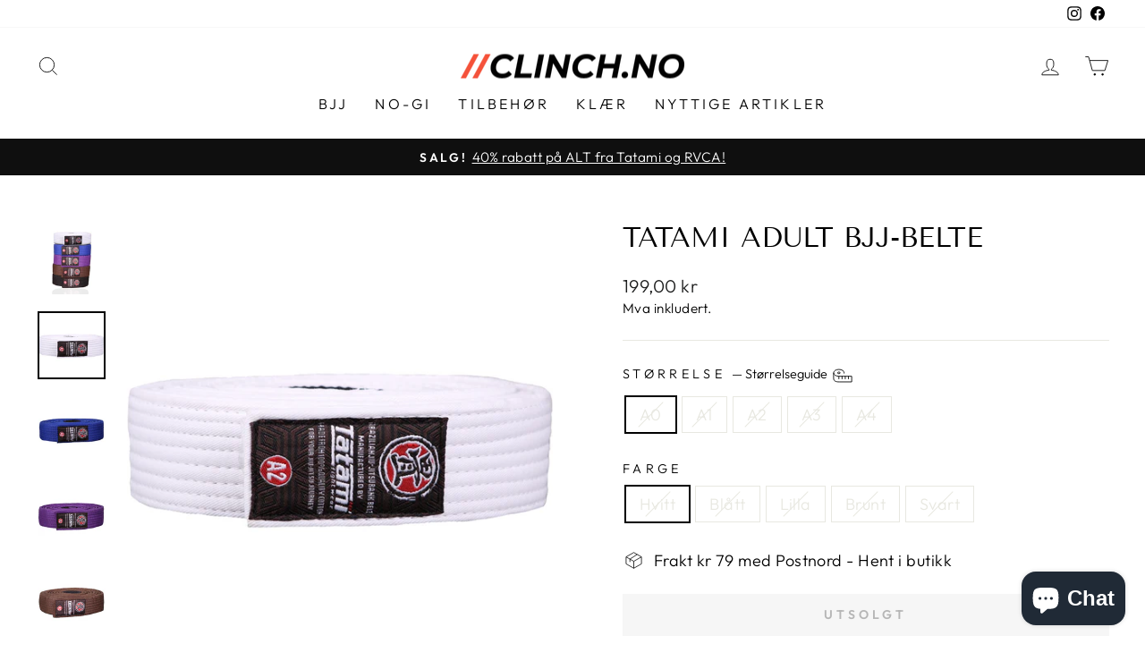

--- FILE ---
content_type: text/html; charset=utf-8
request_url: https://clinch.no/products/tatami-adult-bjj-rank-belte
body_size: 31975
content:
<!doctype html>
<html class="no-js" lang="nb" dir="ltr">
<head>
  <meta charset="utf-8">
  <meta http-equiv="X-UA-Compatible" content="IE=edge,chrome=1">
  <meta name="viewport" content="width=device-width,initial-scale=1">
  <meta name="theme-color" content="#111111">
  <link rel="canonical" href="https://clinch.no/products/tatami-adult-bjj-rank-belte">
  <link rel="preconnect" href="https://cdn.shopify.com">
  <link rel="preconnect" href="https://fonts.shopifycdn.com">
  <link rel="dns-prefetch" href="https://productreviews.shopifycdn.com">
  <link rel="dns-prefetch" href="https://ajax.googleapis.com">
  <link rel="dns-prefetch" href="https://maps.googleapis.com">
  <link rel="dns-prefetch" href="https://maps.gstatic.com"><link rel="shortcut icon" href="//clinch.no/cdn/shop/files/Black_on_White_red_bigger_favicon_32x32.png?v=1661370627" type="image/png" /><title>BJJ-belte - Tatami Adult – Flere farger og størrelser
&ndash; Clinch.no
</title>
<meta name="description" content="Tatami Adult BJJ-belte | Vårt mest populære BJJ-belte | Fri frakt over 2.000 &amp; fri retur | Betal med Klarna, Vipps eller Visa | Velkommen til Clinch.no"><meta property="og:site_name" content="Clinch.no">
  <meta property="og:url" content="https://clinch.no/products/tatami-adult-bjj-rank-belte">
  <meta property="og:title" content="Tatami Adult BJJ-belte">
  <meta property="og:type" content="product">
  <meta property="og:description" content="Tatami Adult BJJ-belte | Vårt mest populære BJJ-belte | Fri frakt over 2.000 &amp; fri retur | Betal med Klarna, Vipps eller Visa | Velkommen til Clinch.no"><meta property="og:image" content="http://clinch.no/cdn/shop/products/bjj_belt-2.jpg?v=1625442236">
    <meta property="og:image:secure_url" content="https://clinch.no/cdn/shop/products/bjj_belt-2.jpg?v=1625442236">
    <meta property="og:image:width" content="900">
    <meta property="og:image:height" content="900"><meta name="twitter:site" content="@">
  <meta name="twitter:card" content="summary_large_image">
  <meta name="twitter:title" content="Tatami Adult BJJ-belte">
  <meta name="twitter:description" content="Tatami Adult BJJ-belte | Vårt mest populære BJJ-belte | Fri frakt over 2.000 &amp; fri retur | Betal med Klarna, Vipps eller Visa | Velkommen til Clinch.no">
<style data-shopify>@font-face {
  font-family: "Tenor Sans";
  font-weight: 400;
  font-style: normal;
  font-display: swap;
  src: url("//clinch.no/cdn/fonts/tenor_sans/tenorsans_n4.966071a72c28462a9256039d3e3dc5b0cf314f65.woff2") format("woff2"),
       url("//clinch.no/cdn/fonts/tenor_sans/tenorsans_n4.2282841d948f9649ba5c3cad6ea46df268141820.woff") format("woff");
}

  @font-face {
  font-family: Outfit;
  font-weight: 300;
  font-style: normal;
  font-display: swap;
  src: url("//clinch.no/cdn/fonts/outfit/outfit_n3.8c97ae4c4fac7c2ea467a6dc784857f4de7e0e37.woff2") format("woff2"),
       url("//clinch.no/cdn/fonts/outfit/outfit_n3.b50a189ccde91f9bceee88f207c18c09f0b62a7b.woff") format("woff");
}


  @font-face {
  font-family: Outfit;
  font-weight: 600;
  font-style: normal;
  font-display: swap;
  src: url("//clinch.no/cdn/fonts/outfit/outfit_n6.dfcbaa80187851df2e8384061616a8eaa1702fdc.woff2") format("woff2"),
       url("//clinch.no/cdn/fonts/outfit/outfit_n6.88384e9fc3e36038624caccb938f24ea8008a91d.woff") format("woff");
}

  
  
</style><link href="//clinch.no/cdn/shop/t/11/assets/theme.css?v=172866797797007600441700416303" rel="stylesheet" type="text/css" media="all" />
<style data-shopify>:root {
    --typeHeaderPrimary: "Tenor Sans";
    --typeHeaderFallback: sans-serif;
    --typeHeaderSize: 36px;
    --typeHeaderWeight: 400;
    --typeHeaderLineHeight: 1;
    --typeHeaderSpacing: 0.0em;

    --typeBasePrimary:Outfit;
    --typeBaseFallback:sans-serif;
    --typeBaseSize: 18px;
    --typeBaseWeight: 300;
    --typeBaseSpacing: 0.025em;
    --typeBaseLineHeight: 1.4;

    --typeCollectionTitle: 20px;

    --iconWeight: 2px;
    --iconLinecaps: miter;

    
      --buttonRadius: 0px;
    

    --colorGridOverlayOpacity: 0.1;
  }

  .placeholder-content {
    background-image: linear-gradient(100deg, #ffffff 40%, #f7f7f7 63%, #ffffff 79%);
  }</style><script>
    document.documentElement.className = document.documentElement.className.replace('no-js', 'js');

    window.theme = window.theme || {};
    theme.routes = {
      home: "/",
      cart: "/cart.js",
      cartPage: "/cart",
      cartAdd: "/cart/add.js",
      cartChange: "/cart/change.js",
      search: "/search"
    };
    theme.strings = {
      soldOut: "Utsolgt",
      unavailable: "Utilgjengelig",
      inStockLabel: "På lager",
      stockLabel: "Få igjen på lager - [count] eksemplarer igjen",
      willNotShipUntil: "Tilgjengelig [date]",
      willBeInStockAfter: "Tilbake på lager [date]",
      waitingForStock: "På vei til lager",
      savePrice: "Spar [saved_amount]",
      cartEmpty: "Handlekurven din er tom.",
      cartTermsConfirmation: "Du må godta vilkår og betingelser for å fortsette.",
      searchCollections: "Samlinger:",
      searchPages: "Sider:",
      searchArticles: "Artikler:"
    };
    theme.settings = {
      dynamicVariantsEnable: true,
      cartType: "drawer",
      isCustomerTemplate: false,
      moneyFormat: "{{amount_with_comma_separator}} kr",
      saveType: "dollar",
      productImageSize: "natural",
      productImageCover: false,
      predictiveSearch: true,
      predictiveSearchType: "product,article,page,collection",
      quickView: false,
      themeName: 'Impulse',
      themeVersion: "6.1.0"
    };
  </script>

  <script>window.performance && window.performance.mark && window.performance.mark('shopify.content_for_header.start');</script><meta name="facebook-domain-verification" content="4dh5wmijr90v85dyxmf3e2izfpes6v">
<meta name="google-site-verification" content="kg1KOf9FydWq4X1BcmeIwdGt1YQfgBifEo1_GfpUjik">
<meta id="shopify-digital-wallet" name="shopify-digital-wallet" content="/56883904696/digital_wallets/dialog">
<meta name="shopify-checkout-api-token" content="14a3d8804d7c30973ab106ec22a3a4a3">
<link rel="alternate" type="application/json+oembed" href="https://clinch.no/products/tatami-adult-bjj-rank-belte.oembed">
<script async="async" src="/checkouts/internal/preloads.js?locale=nb-NO"></script>
<link rel="preconnect" href="https://shop.app" crossorigin="anonymous">
<script async="async" src="https://shop.app/checkouts/internal/preloads.js?locale=nb-NO&shop_id=56883904696" crossorigin="anonymous"></script>
<script id="apple-pay-shop-capabilities" type="application/json">{"shopId":56883904696,"countryCode":"NO","currencyCode":"NOK","merchantCapabilities":["supports3DS"],"merchantId":"gid:\/\/shopify\/Shop\/56883904696","merchantName":"Clinch.no","requiredBillingContactFields":["postalAddress","email"],"requiredShippingContactFields":["postalAddress","email"],"shippingType":"shipping","supportedNetworks":["visa","masterCard"],"total":{"type":"pending","label":"Clinch.no","amount":"1.00"},"shopifyPaymentsEnabled":true,"supportsSubscriptions":true}</script>
<script id="shopify-features" type="application/json">{"accessToken":"14a3d8804d7c30973ab106ec22a3a4a3","betas":["rich-media-storefront-analytics"],"domain":"clinch.no","predictiveSearch":true,"shopId":56883904696,"locale":"nb"}</script>
<script>var Shopify = Shopify || {};
Shopify.shop = "clinch-no.myshopify.com";
Shopify.locale = "nb";
Shopify.currency = {"active":"NOK","rate":"1.0"};
Shopify.country = "NO";
Shopify.theme = {"name":"Impulse","id":130415755448,"schema_name":"Impulse","schema_version":"6.1.0","theme_store_id":857,"role":"main"};
Shopify.theme.handle = "null";
Shopify.theme.style = {"id":null,"handle":null};
Shopify.cdnHost = "clinch.no/cdn";
Shopify.routes = Shopify.routes || {};
Shopify.routes.root = "/";</script>
<script type="module">!function(o){(o.Shopify=o.Shopify||{}).modules=!0}(window);</script>
<script>!function(o){function n(){var o=[];function n(){o.push(Array.prototype.slice.apply(arguments))}return n.q=o,n}var t=o.Shopify=o.Shopify||{};t.loadFeatures=n(),t.autoloadFeatures=n()}(window);</script>
<script>
  window.ShopifyPay = window.ShopifyPay || {};
  window.ShopifyPay.apiHost = "shop.app\/pay";
  window.ShopifyPay.redirectState = null;
</script>
<script id="shop-js-analytics" type="application/json">{"pageType":"product"}</script>
<script defer="defer" async type="module" src="//clinch.no/cdn/shopifycloud/shop-js/modules/v2/client.init-shop-cart-sync_40y2_k-7.nb.esm.js"></script>
<script defer="defer" async type="module" src="//clinch.no/cdn/shopifycloud/shop-js/modules/v2/chunk.common_W2nX-Q13.esm.js"></script>
<script type="module">
  await import("//clinch.no/cdn/shopifycloud/shop-js/modules/v2/client.init-shop-cart-sync_40y2_k-7.nb.esm.js");
await import("//clinch.no/cdn/shopifycloud/shop-js/modules/v2/chunk.common_W2nX-Q13.esm.js");

  window.Shopify.SignInWithShop?.initShopCartSync?.({"fedCMEnabled":true,"windoidEnabled":true});

</script>
<script>
  window.Shopify = window.Shopify || {};
  if (!window.Shopify.featureAssets) window.Shopify.featureAssets = {};
  window.Shopify.featureAssets['shop-js'] = {"shop-cart-sync":["modules/v2/client.shop-cart-sync_S7_8UGn7.nb.esm.js","modules/v2/chunk.common_W2nX-Q13.esm.js"],"init-fed-cm":["modules/v2/client.init-fed-cm_Ds5IADKo.nb.esm.js","modules/v2/chunk.common_W2nX-Q13.esm.js"],"shop-button":["modules/v2/client.shop-button_BOmaSM2U.nb.esm.js","modules/v2/chunk.common_W2nX-Q13.esm.js"],"shop-cash-offers":["modules/v2/client.shop-cash-offers_DqMkUj8q.nb.esm.js","modules/v2/chunk.common_W2nX-Q13.esm.js","modules/v2/chunk.modal_CzkGee27.esm.js"],"init-windoid":["modules/v2/client.init-windoid_BT-YhSAp.nb.esm.js","modules/v2/chunk.common_W2nX-Q13.esm.js"],"init-shop-email-lookup-coordinator":["modules/v2/client.init-shop-email-lookup-coordinator_ByAd68eS.nb.esm.js","modules/v2/chunk.common_W2nX-Q13.esm.js"],"shop-toast-manager":["modules/v2/client.shop-toast-manager_6UzABdZV.nb.esm.js","modules/v2/chunk.common_W2nX-Q13.esm.js"],"shop-login-button":["modules/v2/client.shop-login-button_cMcZq_gV.nb.esm.js","modules/v2/chunk.common_W2nX-Q13.esm.js","modules/v2/chunk.modal_CzkGee27.esm.js"],"avatar":["modules/v2/client.avatar_BTnouDA3.nb.esm.js"],"pay-button":["modules/v2/client.pay-button_BhqYU0_b.nb.esm.js","modules/v2/chunk.common_W2nX-Q13.esm.js"],"init-shop-cart-sync":["modules/v2/client.init-shop-cart-sync_40y2_k-7.nb.esm.js","modules/v2/chunk.common_W2nX-Q13.esm.js"],"init-customer-accounts":["modules/v2/client.init-customer-accounts_D8xIsO4g.nb.esm.js","modules/v2/client.shop-login-button_cMcZq_gV.nb.esm.js","modules/v2/chunk.common_W2nX-Q13.esm.js","modules/v2/chunk.modal_CzkGee27.esm.js"],"init-shop-for-new-customer-accounts":["modules/v2/client.init-shop-for-new-customer-accounts_BThZjTIe.nb.esm.js","modules/v2/client.shop-login-button_cMcZq_gV.nb.esm.js","modules/v2/chunk.common_W2nX-Q13.esm.js","modules/v2/chunk.modal_CzkGee27.esm.js"],"init-customer-accounts-sign-up":["modules/v2/client.init-customer-accounts-sign-up_DfeWuCEF.nb.esm.js","modules/v2/client.shop-login-button_cMcZq_gV.nb.esm.js","modules/v2/chunk.common_W2nX-Q13.esm.js","modules/v2/chunk.modal_CzkGee27.esm.js"],"checkout-modal":["modules/v2/client.checkout-modal_Ce2lMob4.nb.esm.js","modules/v2/chunk.common_W2nX-Q13.esm.js","modules/v2/chunk.modal_CzkGee27.esm.js"],"shop-follow-button":["modules/v2/client.shop-follow-button_CoSOCDYO.nb.esm.js","modules/v2/chunk.common_W2nX-Q13.esm.js","modules/v2/chunk.modal_CzkGee27.esm.js"],"lead-capture":["modules/v2/client.lead-capture_DcCYyx-z.nb.esm.js","modules/v2/chunk.common_W2nX-Q13.esm.js","modules/v2/chunk.modal_CzkGee27.esm.js"],"shop-login":["modules/v2/client.shop-login_QQvbZDCN.nb.esm.js","modules/v2/chunk.common_W2nX-Q13.esm.js","modules/v2/chunk.modal_CzkGee27.esm.js"],"payment-terms":["modules/v2/client.payment-terms_DYp4Zl2E.nb.esm.js","modules/v2/chunk.common_W2nX-Q13.esm.js","modules/v2/chunk.modal_CzkGee27.esm.js"]};
</script>
<script>(function() {
  var isLoaded = false;
  function asyncLoad() {
    if (isLoaded) return;
    isLoaded = true;
    var urls = ["https:\/\/sdks.automizely.com\/conversions\/v1\/conversions.js?app_connection_id=b2e15991458d4955adcbf780bde07a46\u0026mapped_org_id=712727ef56c5c06726721576bd955c5b_v1\u0026shop=clinch-no.myshopify.com"];
    for (var i = 0; i < urls.length; i++) {
      var s = document.createElement('script');
      s.type = 'text/javascript';
      s.async = true;
      s.src = urls[i];
      var x = document.getElementsByTagName('script')[0];
      x.parentNode.insertBefore(s, x);
    }
  };
  if(window.attachEvent) {
    window.attachEvent('onload', asyncLoad);
  } else {
    window.addEventListener('load', asyncLoad, false);
  }
})();</script>
<script id="__st">var __st={"a":56883904696,"offset":3600,"reqid":"c0ce95df-dd26-4134-8542-af9968bb83a7-1768499539","pageurl":"clinch.no\/products\/tatami-adult-bjj-rank-belte","u":"26921d17af92","p":"product","rtyp":"product","rid":6736502620344};</script>
<script>window.ShopifyPaypalV4VisibilityTracking = true;</script>
<script id="captcha-bootstrap">!function(){'use strict';const t='contact',e='account',n='new_comment',o=[[t,t],['blogs',n],['comments',n],[t,'customer']],c=[[e,'customer_login'],[e,'guest_login'],[e,'recover_customer_password'],[e,'create_customer']],r=t=>t.map((([t,e])=>`form[action*='/${t}']:not([data-nocaptcha='true']) input[name='form_type'][value='${e}']`)).join(','),a=t=>()=>t?[...document.querySelectorAll(t)].map((t=>t.form)):[];function s(){const t=[...o],e=r(t);return a(e)}const i='password',u='form_key',d=['recaptcha-v3-token','g-recaptcha-response','h-captcha-response',i],f=()=>{try{return window.sessionStorage}catch{return}},m='__shopify_v',_=t=>t.elements[u];function p(t,e,n=!1){try{const o=window.sessionStorage,c=JSON.parse(o.getItem(e)),{data:r}=function(t){const{data:e,action:n}=t;return t[m]||n?{data:e,action:n}:{data:t,action:n}}(c);for(const[e,n]of Object.entries(r))t.elements[e]&&(t.elements[e].value=n);n&&o.removeItem(e)}catch(o){console.error('form repopulation failed',{error:o})}}const l='form_type',E='cptcha';function T(t){t.dataset[E]=!0}const w=window,h=w.document,L='Shopify',v='ce_forms',y='captcha';let A=!1;((t,e)=>{const n=(g='f06e6c50-85a8-45c8-87d0-21a2b65856fe',I='https://cdn.shopify.com/shopifycloud/storefront-forms-hcaptcha/ce_storefront_forms_captcha_hcaptcha.v1.5.2.iife.js',D={infoText:'Beskyttet av hCaptcha',privacyText:'Personvern',termsText:'Vilkår'},(t,e,n)=>{const o=w[L][v],c=o.bindForm;if(c)return c(t,g,e,D).then(n);var r;o.q.push([[t,g,e,D],n]),r=I,A||(h.body.append(Object.assign(h.createElement('script'),{id:'captcha-provider',async:!0,src:r})),A=!0)});var g,I,D;w[L]=w[L]||{},w[L][v]=w[L][v]||{},w[L][v].q=[],w[L][y]=w[L][y]||{},w[L][y].protect=function(t,e){n(t,void 0,e),T(t)},Object.freeze(w[L][y]),function(t,e,n,w,h,L){const[v,y,A,g]=function(t,e,n){const i=e?o:[],u=t?c:[],d=[...i,...u],f=r(d),m=r(i),_=r(d.filter((([t,e])=>n.includes(e))));return[a(f),a(m),a(_),s()]}(w,h,L),I=t=>{const e=t.target;return e instanceof HTMLFormElement?e:e&&e.form},D=t=>v().includes(t);t.addEventListener('submit',(t=>{const e=I(t);if(!e)return;const n=D(e)&&!e.dataset.hcaptchaBound&&!e.dataset.recaptchaBound,o=_(e),c=g().includes(e)&&(!o||!o.value);(n||c)&&t.preventDefault(),c&&!n&&(function(t){try{if(!f())return;!function(t){const e=f();if(!e)return;const n=_(t);if(!n)return;const o=n.value;o&&e.removeItem(o)}(t);const e=Array.from(Array(32),(()=>Math.random().toString(36)[2])).join('');!function(t,e){_(t)||t.append(Object.assign(document.createElement('input'),{type:'hidden',name:u})),t.elements[u].value=e}(t,e),function(t,e){const n=f();if(!n)return;const o=[...t.querySelectorAll(`input[type='${i}']`)].map((({name:t})=>t)),c=[...d,...o],r={};for(const[a,s]of new FormData(t).entries())c.includes(a)||(r[a]=s);n.setItem(e,JSON.stringify({[m]:1,action:t.action,data:r}))}(t,e)}catch(e){console.error('failed to persist form',e)}}(e),e.submit())}));const S=(t,e)=>{t&&!t.dataset[E]&&(n(t,e.some((e=>e===t))),T(t))};for(const o of['focusin','change'])t.addEventListener(o,(t=>{const e=I(t);D(e)&&S(e,y())}));const B=e.get('form_key'),M=e.get(l),P=B&&M;t.addEventListener('DOMContentLoaded',(()=>{const t=y();if(P)for(const e of t)e.elements[l].value===M&&p(e,B);[...new Set([...A(),...v().filter((t=>'true'===t.dataset.shopifyCaptcha))])].forEach((e=>S(e,t)))}))}(h,new URLSearchParams(w.location.search),n,t,e,['guest_login'])})(!0,!0)}();</script>
<script integrity="sha256-4kQ18oKyAcykRKYeNunJcIwy7WH5gtpwJnB7kiuLZ1E=" data-source-attribution="shopify.loadfeatures" defer="defer" src="//clinch.no/cdn/shopifycloud/storefront/assets/storefront/load_feature-a0a9edcb.js" crossorigin="anonymous"></script>
<script crossorigin="anonymous" defer="defer" src="//clinch.no/cdn/shopifycloud/storefront/assets/shopify_pay/storefront-65b4c6d7.js?v=20250812"></script>
<script data-source-attribution="shopify.dynamic_checkout.dynamic.init">var Shopify=Shopify||{};Shopify.PaymentButton=Shopify.PaymentButton||{isStorefrontPortableWallets:!0,init:function(){window.Shopify.PaymentButton.init=function(){};var t=document.createElement("script");t.src="https://clinch.no/cdn/shopifycloud/portable-wallets/latest/portable-wallets.nb.js",t.type="module",document.head.appendChild(t)}};
</script>
<script data-source-attribution="shopify.dynamic_checkout.buyer_consent">
  function portableWalletsHideBuyerConsent(e){var t=document.getElementById("shopify-buyer-consent"),n=document.getElementById("shopify-subscription-policy-button");t&&n&&(t.classList.add("hidden"),t.setAttribute("aria-hidden","true"),n.removeEventListener("click",e))}function portableWalletsShowBuyerConsent(e){var t=document.getElementById("shopify-buyer-consent"),n=document.getElementById("shopify-subscription-policy-button");t&&n&&(t.classList.remove("hidden"),t.removeAttribute("aria-hidden"),n.addEventListener("click",e))}window.Shopify?.PaymentButton&&(window.Shopify.PaymentButton.hideBuyerConsent=portableWalletsHideBuyerConsent,window.Shopify.PaymentButton.showBuyerConsent=portableWalletsShowBuyerConsent);
</script>
<script data-source-attribution="shopify.dynamic_checkout.cart.bootstrap">document.addEventListener("DOMContentLoaded",(function(){function t(){return document.querySelector("shopify-accelerated-checkout-cart, shopify-accelerated-checkout")}if(t())Shopify.PaymentButton.init();else{new MutationObserver((function(e,n){t()&&(Shopify.PaymentButton.init(),n.disconnect())})).observe(document.body,{childList:!0,subtree:!0})}}));
</script>
<script id='scb4127' type='text/javascript' async='' src='https://clinch.no/cdn/shopifycloud/privacy-banner/storefront-banner.js'></script><link id="shopify-accelerated-checkout-styles" rel="stylesheet" media="screen" href="https://clinch.no/cdn/shopifycloud/portable-wallets/latest/accelerated-checkout-backwards-compat.css" crossorigin="anonymous">
<style id="shopify-accelerated-checkout-cart">
        #shopify-buyer-consent {
  margin-top: 1em;
  display: inline-block;
  width: 100%;
}

#shopify-buyer-consent.hidden {
  display: none;
}

#shopify-subscription-policy-button {
  background: none;
  border: none;
  padding: 0;
  text-decoration: underline;
  font-size: inherit;
  cursor: pointer;
}

#shopify-subscription-policy-button::before {
  box-shadow: none;
}

      </style>

<script>window.performance && window.performance.mark && window.performance.mark('shopify.content_for_header.end');</script>

  <script src="//clinch.no/cdn/shop/t/11/assets/vendor-scripts-v11.js" defer="defer"></script><script src="//clinch.no/cdn/shop/t/11/assets/theme.js?v=49073837962860883101675771852" defer="defer"></script>
<!-- BEGIN app block: shopify://apps/multifeeds/blocks/gad_embed/f3e7ca1d-2d5a-45a7-97dd-2fd45843acef --><script>
  window["mfgadData"] = {migrateSettings: {},baseSettings: {},
    priorCheckURLForVariant: false,
    moneyFormat: "1,23 kr",
    valueFormat: "1,23",
    currency: "NOK",
    showDiscountWhen: "",isProductPage: true,
    variantId: "39926997090488",
    productId: "6736502620344",
    productHandle: "tatami-adult-bjj-rank-belte",
    originalValue: 19900/100,
    originalMoney: "199,00 kr",
    originalMoneyWithCurrency: "199,00 NOK",
    originalMoneyWithoutZeros: "199 kr",
    originalMoneyWithoutCurrency: "199,00",
    compareValue: 19900/100,
    productSelectorsMap: {},collectionSelectorsMap: {},
  }
</script>


<!-- END app block --><script src="https://cdn.shopify.com/extensions/7bc9bb47-adfa-4267-963e-cadee5096caf/inbox-1252/assets/inbox-chat-loader.js" type="text/javascript" defer="defer"></script>
<script src="https://cdn.shopify.com/extensions/019bbfbc-caae-75db-87be-15392b9a1eb3/0b2ad424/assets/gad.min.js" type="text/javascript" defer="defer"></script>
<link href="https://cdn.shopify.com/extensions/019bbfbc-caae-75db-87be-15392b9a1eb3/0b2ad424/assets/gad_embed.css" rel="stylesheet" type="text/css" media="all">
<link href="https://monorail-edge.shopifysvc.com" rel="dns-prefetch">
<script>(function(){if ("sendBeacon" in navigator && "performance" in window) {try {var session_token_from_headers = performance.getEntriesByType('navigation')[0].serverTiming.find(x => x.name == '_s').description;} catch {var session_token_from_headers = undefined;}var session_cookie_matches = document.cookie.match(/_shopify_s=([^;]*)/);var session_token_from_cookie = session_cookie_matches && session_cookie_matches.length === 2 ? session_cookie_matches[1] : "";var session_token = session_token_from_headers || session_token_from_cookie || "";function handle_abandonment_event(e) {var entries = performance.getEntries().filter(function(entry) {return /monorail-edge.shopifysvc.com/.test(entry.name);});if (!window.abandonment_tracked && entries.length === 0) {window.abandonment_tracked = true;var currentMs = Date.now();var navigation_start = performance.timing.navigationStart;var payload = {shop_id: 56883904696,url: window.location.href,navigation_start,duration: currentMs - navigation_start,session_token,page_type: "product"};window.navigator.sendBeacon("https://monorail-edge.shopifysvc.com/v1/produce", JSON.stringify({schema_id: "online_store_buyer_site_abandonment/1.1",payload: payload,metadata: {event_created_at_ms: currentMs,event_sent_at_ms: currentMs}}));}}window.addEventListener('pagehide', handle_abandonment_event);}}());</script>
<script id="web-pixels-manager-setup">(function e(e,d,r,n,o){if(void 0===o&&(o={}),!Boolean(null===(a=null===(i=window.Shopify)||void 0===i?void 0:i.analytics)||void 0===a?void 0:a.replayQueue)){var i,a;window.Shopify=window.Shopify||{};var t=window.Shopify;t.analytics=t.analytics||{};var s=t.analytics;s.replayQueue=[],s.publish=function(e,d,r){return s.replayQueue.push([e,d,r]),!0};try{self.performance.mark("wpm:start")}catch(e){}var l=function(){var e={modern:/Edge?\/(1{2}[4-9]|1[2-9]\d|[2-9]\d{2}|\d{4,})\.\d+(\.\d+|)|Firefox\/(1{2}[4-9]|1[2-9]\d|[2-9]\d{2}|\d{4,})\.\d+(\.\d+|)|Chrom(ium|e)\/(9{2}|\d{3,})\.\d+(\.\d+|)|(Maci|X1{2}).+ Version\/(15\.\d+|(1[6-9]|[2-9]\d|\d{3,})\.\d+)([,.]\d+|)( \(\w+\)|)( Mobile\/\w+|) Safari\/|Chrome.+OPR\/(9{2}|\d{3,})\.\d+\.\d+|(CPU[ +]OS|iPhone[ +]OS|CPU[ +]iPhone|CPU IPhone OS|CPU iPad OS)[ +]+(15[._]\d+|(1[6-9]|[2-9]\d|\d{3,})[._]\d+)([._]\d+|)|Android:?[ /-](13[3-9]|1[4-9]\d|[2-9]\d{2}|\d{4,})(\.\d+|)(\.\d+|)|Android.+Firefox\/(13[5-9]|1[4-9]\d|[2-9]\d{2}|\d{4,})\.\d+(\.\d+|)|Android.+Chrom(ium|e)\/(13[3-9]|1[4-9]\d|[2-9]\d{2}|\d{4,})\.\d+(\.\d+|)|SamsungBrowser\/([2-9]\d|\d{3,})\.\d+/,legacy:/Edge?\/(1[6-9]|[2-9]\d|\d{3,})\.\d+(\.\d+|)|Firefox\/(5[4-9]|[6-9]\d|\d{3,})\.\d+(\.\d+|)|Chrom(ium|e)\/(5[1-9]|[6-9]\d|\d{3,})\.\d+(\.\d+|)([\d.]+$|.*Safari\/(?![\d.]+ Edge\/[\d.]+$))|(Maci|X1{2}).+ Version\/(10\.\d+|(1[1-9]|[2-9]\d|\d{3,})\.\d+)([,.]\d+|)( \(\w+\)|)( Mobile\/\w+|) Safari\/|Chrome.+OPR\/(3[89]|[4-9]\d|\d{3,})\.\d+\.\d+|(CPU[ +]OS|iPhone[ +]OS|CPU[ +]iPhone|CPU IPhone OS|CPU iPad OS)[ +]+(10[._]\d+|(1[1-9]|[2-9]\d|\d{3,})[._]\d+)([._]\d+|)|Android:?[ /-](13[3-9]|1[4-9]\d|[2-9]\d{2}|\d{4,})(\.\d+|)(\.\d+|)|Mobile Safari.+OPR\/([89]\d|\d{3,})\.\d+\.\d+|Android.+Firefox\/(13[5-9]|1[4-9]\d|[2-9]\d{2}|\d{4,})\.\d+(\.\d+|)|Android.+Chrom(ium|e)\/(13[3-9]|1[4-9]\d|[2-9]\d{2}|\d{4,})\.\d+(\.\d+|)|Android.+(UC? ?Browser|UCWEB|U3)[ /]?(15\.([5-9]|\d{2,})|(1[6-9]|[2-9]\d|\d{3,})\.\d+)\.\d+|SamsungBrowser\/(5\.\d+|([6-9]|\d{2,})\.\d+)|Android.+MQ{2}Browser\/(14(\.(9|\d{2,})|)|(1[5-9]|[2-9]\d|\d{3,})(\.\d+|))(\.\d+|)|K[Aa][Ii]OS\/(3\.\d+|([4-9]|\d{2,})\.\d+)(\.\d+|)/},d=e.modern,r=e.legacy,n=navigator.userAgent;return n.match(d)?"modern":n.match(r)?"legacy":"unknown"}(),u="modern"===l?"modern":"legacy",c=(null!=n?n:{modern:"",legacy:""})[u],f=function(e){return[e.baseUrl,"/wpm","/b",e.hashVersion,"modern"===e.buildTarget?"m":"l",".js"].join("")}({baseUrl:d,hashVersion:r,buildTarget:u}),m=function(e){var d=e.version,r=e.bundleTarget,n=e.surface,o=e.pageUrl,i=e.monorailEndpoint;return{emit:function(e){var a=e.status,t=e.errorMsg,s=(new Date).getTime(),l=JSON.stringify({metadata:{event_sent_at_ms:s},events:[{schema_id:"web_pixels_manager_load/3.1",payload:{version:d,bundle_target:r,page_url:o,status:a,surface:n,error_msg:t},metadata:{event_created_at_ms:s}}]});if(!i)return console&&console.warn&&console.warn("[Web Pixels Manager] No Monorail endpoint provided, skipping logging."),!1;try{return self.navigator.sendBeacon.bind(self.navigator)(i,l)}catch(e){}var u=new XMLHttpRequest;try{return u.open("POST",i,!0),u.setRequestHeader("Content-Type","text/plain"),u.send(l),!0}catch(e){return console&&console.warn&&console.warn("[Web Pixels Manager] Got an unhandled error while logging to Monorail."),!1}}}}({version:r,bundleTarget:l,surface:e.surface,pageUrl:self.location.href,monorailEndpoint:e.monorailEndpoint});try{o.browserTarget=l,function(e){var d=e.src,r=e.async,n=void 0===r||r,o=e.onload,i=e.onerror,a=e.sri,t=e.scriptDataAttributes,s=void 0===t?{}:t,l=document.createElement("script"),u=document.querySelector("head"),c=document.querySelector("body");if(l.async=n,l.src=d,a&&(l.integrity=a,l.crossOrigin="anonymous"),s)for(var f in s)if(Object.prototype.hasOwnProperty.call(s,f))try{l.dataset[f]=s[f]}catch(e){}if(o&&l.addEventListener("load",o),i&&l.addEventListener("error",i),u)u.appendChild(l);else{if(!c)throw new Error("Did not find a head or body element to append the script");c.appendChild(l)}}({src:f,async:!0,onload:function(){if(!function(){var e,d;return Boolean(null===(d=null===(e=window.Shopify)||void 0===e?void 0:e.analytics)||void 0===d?void 0:d.initialized)}()){var d=window.webPixelsManager.init(e)||void 0;if(d){var r=window.Shopify.analytics;r.replayQueue.forEach((function(e){var r=e[0],n=e[1],o=e[2];d.publishCustomEvent(r,n,o)})),r.replayQueue=[],r.publish=d.publishCustomEvent,r.visitor=d.visitor,r.initialized=!0}}},onerror:function(){return m.emit({status:"failed",errorMsg:"".concat(f," has failed to load")})},sri:function(e){var d=/^sha384-[A-Za-z0-9+/=]+$/;return"string"==typeof e&&d.test(e)}(c)?c:"",scriptDataAttributes:o}),m.emit({status:"loading"})}catch(e){m.emit({status:"failed",errorMsg:(null==e?void 0:e.message)||"Unknown error"})}}})({shopId: 56883904696,storefrontBaseUrl: "https://clinch.no",extensionsBaseUrl: "https://extensions.shopifycdn.com/cdn/shopifycloud/web-pixels-manager",monorailEndpoint: "https://monorail-edge.shopifysvc.com/unstable/produce_batch",surface: "storefront-renderer",enabledBetaFlags: ["2dca8a86"],webPixelsConfigList: [{"id":"1095499960","configuration":"{\"hashed_organization_id\":\"712727ef56c5c06726721576bd955c5b_v1\",\"app_key\":\"clinch-no\",\"allow_collect_personal_data\":\"true\"}","eventPayloadVersion":"v1","runtimeContext":"STRICT","scriptVersion":"6f6660f15c595d517f203f6e1abcb171","type":"APP","apiClientId":2814809,"privacyPurposes":["ANALYTICS","MARKETING","SALE_OF_DATA"],"dataSharingAdjustments":{"protectedCustomerApprovalScopes":["read_customer_address","read_customer_email","read_customer_name","read_customer_personal_data","read_customer_phone"]}},{"id":"652574904","configuration":"{\"config\":\"{\\\"pixel_id\\\":\\\"G-38QNSHDZP1\\\",\\\"target_country\\\":\\\"NO\\\",\\\"gtag_events\\\":[{\\\"type\\\":\\\"search\\\",\\\"action_label\\\":[\\\"G-38QNSHDZP1\\\",\\\"AW-323787732\\\/bd4wCLOR2e4CENS3spoB\\\"]},{\\\"type\\\":\\\"begin_checkout\\\",\\\"action_label\\\":[\\\"G-38QNSHDZP1\\\",\\\"AW-323787732\\\/gP0vCLCR2e4CENS3spoB\\\"]},{\\\"type\\\":\\\"view_item\\\",\\\"action_label\\\":[\\\"G-38QNSHDZP1\\\",\\\"AW-323787732\\\/3vpdCKqR2e4CENS3spoB\\\",\\\"MC-ZSH3VJ7FHD\\\"]},{\\\"type\\\":\\\"purchase\\\",\\\"action_label\\\":[\\\"G-38QNSHDZP1\\\",\\\"AW-323787732\\\/68JCCKeR2e4CENS3spoB\\\",\\\"MC-ZSH3VJ7FHD\\\"]},{\\\"type\\\":\\\"page_view\\\",\\\"action_label\\\":[\\\"G-38QNSHDZP1\\\",\\\"AW-323787732\\\/rrGSCKSR2e4CENS3spoB\\\",\\\"MC-ZSH3VJ7FHD\\\"]},{\\\"type\\\":\\\"add_payment_info\\\",\\\"action_label\\\":[\\\"G-38QNSHDZP1\\\",\\\"AW-323787732\\\/ftR2CLaR2e4CENS3spoB\\\"]},{\\\"type\\\":\\\"add_to_cart\\\",\\\"action_label\\\":[\\\"G-38QNSHDZP1\\\",\\\"AW-323787732\\\/TnJOCK2R2e4CENS3spoB\\\"]}],\\\"enable_monitoring_mode\\\":false}\"}","eventPayloadVersion":"v1","runtimeContext":"OPEN","scriptVersion":"b2a88bafab3e21179ed38636efcd8a93","type":"APP","apiClientId":1780363,"privacyPurposes":[],"dataSharingAdjustments":{"protectedCustomerApprovalScopes":["read_customer_address","read_customer_email","read_customer_name","read_customer_personal_data","read_customer_phone"]}},{"id":"588251320","configuration":"{\"pixelCode\":\"CEE5KB3C77UE0U0UV290\"}","eventPayloadVersion":"v1","runtimeContext":"STRICT","scriptVersion":"22e92c2ad45662f435e4801458fb78cc","type":"APP","apiClientId":4383523,"privacyPurposes":["ANALYTICS","MARKETING","SALE_OF_DATA"],"dataSharingAdjustments":{"protectedCustomerApprovalScopes":["read_customer_address","read_customer_email","read_customer_name","read_customer_personal_data","read_customer_phone"]}},{"id":"298877112","configuration":"{\"pixel_id\":\"535376824783438\",\"pixel_type\":\"facebook_pixel\",\"metaapp_system_user_token\":\"-\"}","eventPayloadVersion":"v1","runtimeContext":"OPEN","scriptVersion":"ca16bc87fe92b6042fbaa3acc2fbdaa6","type":"APP","apiClientId":2329312,"privacyPurposes":["ANALYTICS","MARKETING","SALE_OF_DATA"],"dataSharingAdjustments":{"protectedCustomerApprovalScopes":["read_customer_address","read_customer_email","read_customer_name","read_customer_personal_data","read_customer_phone"]}},{"id":"shopify-app-pixel","configuration":"{}","eventPayloadVersion":"v1","runtimeContext":"STRICT","scriptVersion":"0450","apiClientId":"shopify-pixel","type":"APP","privacyPurposes":["ANALYTICS","MARKETING"]},{"id":"shopify-custom-pixel","eventPayloadVersion":"v1","runtimeContext":"LAX","scriptVersion":"0450","apiClientId":"shopify-pixel","type":"CUSTOM","privacyPurposes":["ANALYTICS","MARKETING"]}],isMerchantRequest: false,initData: {"shop":{"name":"Clinch.no","paymentSettings":{"currencyCode":"NOK"},"myshopifyDomain":"clinch-no.myshopify.com","countryCode":"NO","storefrontUrl":"https:\/\/clinch.no"},"customer":null,"cart":null,"checkout":null,"productVariants":[{"price":{"amount":199.0,"currencyCode":"NOK"},"product":{"title":"Tatami Adult BJJ-belte","vendor":"Tatami Fightwear","id":"6736502620344","untranslatedTitle":"Tatami Adult BJJ-belte","url":"\/products\/tatami-adult-bjj-rank-belte","type":"Belter"},"id":"39926997090488","image":{"src":"\/\/clinch.no\/cdn\/shop\/products\/bjj_belt-3.jpg?v=1625442239"},"sku":"BJJ Belt-A0-White","title":"A0 \/ Hvitt","untranslatedTitle":"A0 \/ Hvitt"},{"price":{"amount":199.0,"currencyCode":"NOK"},"product":{"title":"Tatami Adult BJJ-belte","vendor":"Tatami Fightwear","id":"6736502620344","untranslatedTitle":"Tatami Adult BJJ-belte","url":"\/products\/tatami-adult-bjj-rank-belte","type":"Belter"},"id":"39926997123256","image":{"src":"\/\/clinch.no\/cdn\/shop\/products\/bjj_belt-4.jpg?v=1625442243"},"sku":"BJJ Belt-A0-Blue","title":"A0 \/ Blått","untranslatedTitle":"A0 \/ Blått"},{"price":{"amount":199.0,"currencyCode":"NOK"},"product":{"title":"Tatami Adult BJJ-belte","vendor":"Tatami Fightwear","id":"6736502620344","untranslatedTitle":"Tatami Adult BJJ-belte","url":"\/products\/tatami-adult-bjj-rank-belte","type":"Belter"},"id":"39926997156024","image":{"src":"\/\/clinch.no\/cdn\/shop\/products\/bjj_belt-5.jpg?v=1625442246"},"sku":"BJJ Belt-A0-Purple","title":"A0 \/ Lilla","untranslatedTitle":"A0 \/ Lilla"},{"price":{"amount":199.0,"currencyCode":"NOK"},"product":{"title":"Tatami Adult BJJ-belte","vendor":"Tatami Fightwear","id":"6736502620344","untranslatedTitle":"Tatami Adult BJJ-belte","url":"\/products\/tatami-adult-bjj-rank-belte","type":"Belter"},"id":"39926997188792","image":{"src":"\/\/clinch.no\/cdn\/shop\/products\/bjj_belt-6.jpg?v=1625442249"},"sku":"BJJ Belt-A0-Brown","title":"A0 \/ Brunt","untranslatedTitle":"A0 \/ Brunt"},{"price":{"amount":199.0,"currencyCode":"NOK"},"product":{"title":"Tatami Adult BJJ-belte","vendor":"Tatami Fightwear","id":"6736502620344","untranslatedTitle":"Tatami Adult BJJ-belte","url":"\/products\/tatami-adult-bjj-rank-belte","type":"Belter"},"id":"39926997221560","image":{"src":"\/\/clinch.no\/cdn\/shop\/products\/bjj_belt-7.jpg?v=1625442252"},"sku":"BJJ Belt-A0-Black","title":"A0 \/ Svart","untranslatedTitle":"A0 \/ Svart"},{"price":{"amount":199.0,"currencyCode":"NOK"},"product":{"title":"Tatami Adult BJJ-belte","vendor":"Tatami Fightwear","id":"6736502620344","untranslatedTitle":"Tatami Adult BJJ-belte","url":"\/products\/tatami-adult-bjj-rank-belte","type":"Belter"},"id":"39926996435128","image":{"src":"\/\/clinch.no\/cdn\/shop\/products\/bjj_belt-3.jpg?v=1625442239"},"sku":"BJJ Belt-0004","title":"A1 \/ Hvitt","untranslatedTitle":"A1 \/ Hvitt"},{"price":{"amount":199.0,"currencyCode":"NOK"},"product":{"title":"Tatami Adult BJJ-belte","vendor":"Tatami Fightwear","id":"6736502620344","untranslatedTitle":"Tatami Adult BJJ-belte","url":"\/products\/tatami-adult-bjj-rank-belte","type":"Belter"},"id":"39926996467896","image":{"src":"\/\/clinch.no\/cdn\/shop\/products\/bjj_belt-4.jpg?v=1625442243"},"sku":"BJJ Belt-0001","title":"A1 \/ Blått","untranslatedTitle":"A1 \/ Blått"},{"price":{"amount":199.0,"currencyCode":"NOK"},"product":{"title":"Tatami Adult BJJ-belte","vendor":"Tatami Fightwear","id":"6736502620344","untranslatedTitle":"Tatami Adult BJJ-belte","url":"\/products\/tatami-adult-bjj-rank-belte","type":"Belter"},"id":"39926996500664","image":{"src":"\/\/clinch.no\/cdn\/shop\/products\/bjj_belt-5.jpg?v=1625442246"},"sku":"BJJ Belt-0003","title":"A1 \/ Lilla","untranslatedTitle":"A1 \/ Lilla"},{"price":{"amount":199.0,"currencyCode":"NOK"},"product":{"title":"Tatami Adult BJJ-belte","vendor":"Tatami Fightwear","id":"6736502620344","untranslatedTitle":"Tatami Adult BJJ-belte","url":"\/products\/tatami-adult-bjj-rank-belte","type":"Belter"},"id":"39926996533432","image":{"src":"\/\/clinch.no\/cdn\/shop\/products\/bjj_belt-6.jpg?v=1625442249"},"sku":"BJJ Belt-0002","title":"A1 \/ Brunt","untranslatedTitle":"A1 \/ Brunt"},{"price":{"amount":199.0,"currencyCode":"NOK"},"product":{"title":"Tatami Adult BJJ-belte","vendor":"Tatami Fightwear","id":"6736502620344","untranslatedTitle":"Tatami Adult BJJ-belte","url":"\/products\/tatami-adult-bjj-rank-belte","type":"Belter"},"id":"39926996566200","image":{"src":"\/\/clinch.no\/cdn\/shop\/products\/bjj_belt-7.jpg?v=1625442252"},"sku":"BJJ Belt-0005","title":"A1 \/ Svart","untranslatedTitle":"A1 \/ Svart"},{"price":{"amount":199.0,"currencyCode":"NOK"},"product":{"title":"Tatami Adult BJJ-belte","vendor":"Tatami Fightwear","id":"6736502620344","untranslatedTitle":"Tatami Adult BJJ-belte","url":"\/products\/tatami-adult-bjj-rank-belte","type":"Belter"},"id":"39926996598968","image":{"src":"\/\/clinch.no\/cdn\/shop\/products\/bjj_belt-3.jpg?v=1625442239"},"sku":"BJJ Belt-0009","title":"A2 \/ Hvitt","untranslatedTitle":"A2 \/ Hvitt"},{"price":{"amount":199.0,"currencyCode":"NOK"},"product":{"title":"Tatami Adult BJJ-belte","vendor":"Tatami Fightwear","id":"6736502620344","untranslatedTitle":"Tatami Adult BJJ-belte","url":"\/products\/tatami-adult-bjj-rank-belte","type":"Belter"},"id":"39926996631736","image":{"src":"\/\/clinch.no\/cdn\/shop\/products\/bjj_belt-4.jpg?v=1625442243"},"sku":"BJJ Belt-0006","title":"A2 \/ Blått","untranslatedTitle":"A2 \/ Blått"},{"price":{"amount":199.0,"currencyCode":"NOK"},"product":{"title":"Tatami Adult BJJ-belte","vendor":"Tatami Fightwear","id":"6736502620344","untranslatedTitle":"Tatami Adult BJJ-belte","url":"\/products\/tatami-adult-bjj-rank-belte","type":"Belter"},"id":"39926996664504","image":{"src":"\/\/clinch.no\/cdn\/shop\/products\/bjj_belt-5.jpg?v=1625442246"},"sku":"BJJ Belt-0008","title":"A2 \/ Lilla","untranslatedTitle":"A2 \/ Lilla"},{"price":{"amount":199.0,"currencyCode":"NOK"},"product":{"title":"Tatami Adult BJJ-belte","vendor":"Tatami Fightwear","id":"6736502620344","untranslatedTitle":"Tatami Adult BJJ-belte","url":"\/products\/tatami-adult-bjj-rank-belte","type":"Belter"},"id":"39926996697272","image":{"src":"\/\/clinch.no\/cdn\/shop\/products\/bjj_belt-6.jpg?v=1625442249"},"sku":"BJJ Belt-0007","title":"A2 \/ Brunt","untranslatedTitle":"A2 \/ Brunt"},{"price":{"amount":199.0,"currencyCode":"NOK"},"product":{"title":"Tatami Adult BJJ-belte","vendor":"Tatami Fightwear","id":"6736502620344","untranslatedTitle":"Tatami Adult BJJ-belte","url":"\/products\/tatami-adult-bjj-rank-belte","type":"Belter"},"id":"39926996730040","image":{"src":"\/\/clinch.no\/cdn\/shop\/products\/bjj_belt-7.jpg?v=1625442252"},"sku":"BJJ Belt-0010","title":"A2 \/ Svart","untranslatedTitle":"A2 \/ Svart"},{"price":{"amount":199.0,"currencyCode":"NOK"},"product":{"title":"Tatami Adult BJJ-belte","vendor":"Tatami Fightwear","id":"6736502620344","untranslatedTitle":"Tatami Adult BJJ-belte","url":"\/products\/tatami-adult-bjj-rank-belte","type":"Belter"},"id":"39926996762808","image":{"src":"\/\/clinch.no\/cdn\/shop\/products\/bjj_belt-3.jpg?v=1625442239"},"sku":"BJJ Belt-0014","title":"A3 \/ Hvitt","untranslatedTitle":"A3 \/ Hvitt"},{"price":{"amount":199.0,"currencyCode":"NOK"},"product":{"title":"Tatami Adult BJJ-belte","vendor":"Tatami Fightwear","id":"6736502620344","untranslatedTitle":"Tatami Adult BJJ-belte","url":"\/products\/tatami-adult-bjj-rank-belte","type":"Belter"},"id":"39926996795576","image":{"src":"\/\/clinch.no\/cdn\/shop\/products\/bjj_belt-4.jpg?v=1625442243"},"sku":"BJJ Belt-0011","title":"A3 \/ Blått","untranslatedTitle":"A3 \/ Blått"},{"price":{"amount":199.0,"currencyCode":"NOK"},"product":{"title":"Tatami Adult BJJ-belte","vendor":"Tatami Fightwear","id":"6736502620344","untranslatedTitle":"Tatami Adult BJJ-belte","url":"\/products\/tatami-adult-bjj-rank-belte","type":"Belter"},"id":"39926996828344","image":{"src":"\/\/clinch.no\/cdn\/shop\/products\/bjj_belt-5.jpg?v=1625442246"},"sku":"BJJ Belt-0013","title":"A3 \/ Lilla","untranslatedTitle":"A3 \/ Lilla"},{"price":{"amount":199.0,"currencyCode":"NOK"},"product":{"title":"Tatami Adult BJJ-belte","vendor":"Tatami Fightwear","id":"6736502620344","untranslatedTitle":"Tatami Adult BJJ-belte","url":"\/products\/tatami-adult-bjj-rank-belte","type":"Belter"},"id":"39926996861112","image":{"src":"\/\/clinch.no\/cdn\/shop\/products\/bjj_belt-6.jpg?v=1625442249"},"sku":"BJJ Belt-0012","title":"A3 \/ Brunt","untranslatedTitle":"A3 \/ Brunt"},{"price":{"amount":199.0,"currencyCode":"NOK"},"product":{"title":"Tatami Adult BJJ-belte","vendor":"Tatami Fightwear","id":"6736502620344","untranslatedTitle":"Tatami Adult BJJ-belte","url":"\/products\/tatami-adult-bjj-rank-belte","type":"Belter"},"id":"39926996893880","image":{"src":"\/\/clinch.no\/cdn\/shop\/products\/bjj_belt-7.jpg?v=1625442252"},"sku":"BJJ Belt-0015","title":"A3 \/ Svart","untranslatedTitle":"A3 \/ Svart"},{"price":{"amount":199.0,"currencyCode":"NOK"},"product":{"title":"Tatami Adult BJJ-belte","vendor":"Tatami Fightwear","id":"6736502620344","untranslatedTitle":"Tatami Adult BJJ-belte","url":"\/products\/tatami-adult-bjj-rank-belte","type":"Belter"},"id":"39926996926648","image":{"src":"\/\/clinch.no\/cdn\/shop\/products\/bjj_belt-3.jpg?v=1625442239"},"sku":"BJJ Belt-0019","title":"A4 \/ Hvitt","untranslatedTitle":"A4 \/ Hvitt"},{"price":{"amount":199.0,"currencyCode":"NOK"},"product":{"title":"Tatami Adult BJJ-belte","vendor":"Tatami Fightwear","id":"6736502620344","untranslatedTitle":"Tatami Adult BJJ-belte","url":"\/products\/tatami-adult-bjj-rank-belte","type":"Belter"},"id":"39926996959416","image":{"src":"\/\/clinch.no\/cdn\/shop\/products\/bjj_belt-4.jpg?v=1625442243"},"sku":"BJJ Belt-0016","title":"A4 \/ Blått","untranslatedTitle":"A4 \/ Blått"},{"price":{"amount":199.0,"currencyCode":"NOK"},"product":{"title":"Tatami Adult BJJ-belte","vendor":"Tatami Fightwear","id":"6736502620344","untranslatedTitle":"Tatami Adult BJJ-belte","url":"\/products\/tatami-adult-bjj-rank-belte","type":"Belter"},"id":"39926996992184","image":{"src":"\/\/clinch.no\/cdn\/shop\/products\/bjj_belt-5.jpg?v=1625442246"},"sku":"BJJ Belt-0018","title":"A4 \/ Lilla","untranslatedTitle":"A4 \/ Lilla"},{"price":{"amount":199.0,"currencyCode":"NOK"},"product":{"title":"Tatami Adult BJJ-belte","vendor":"Tatami Fightwear","id":"6736502620344","untranslatedTitle":"Tatami Adult BJJ-belte","url":"\/products\/tatami-adult-bjj-rank-belte","type":"Belter"},"id":"39926997024952","image":{"src":"\/\/clinch.no\/cdn\/shop\/products\/bjj_belt-6.jpg?v=1625442249"},"sku":"BJJ Belt-0017","title":"A4 \/ Brunt","untranslatedTitle":"A4 \/ Brunt"},{"price":{"amount":199.0,"currencyCode":"NOK"},"product":{"title":"Tatami Adult BJJ-belte","vendor":"Tatami Fightwear","id":"6736502620344","untranslatedTitle":"Tatami Adult BJJ-belte","url":"\/products\/tatami-adult-bjj-rank-belte","type":"Belter"},"id":"39926997057720","image":{"src":"\/\/clinch.no\/cdn\/shop\/products\/bjj_belt-7.jpg?v=1625442252"},"sku":"BJJ Belt-0020","title":"A4 \/ Svart","untranslatedTitle":"A4 \/ Svart"}],"purchasingCompany":null},},"https://clinch.no/cdn","fcfee988w5aeb613cpc8e4bc33m6693e112",{"modern":"","legacy":""},{"shopId":"56883904696","storefrontBaseUrl":"https:\/\/clinch.no","extensionBaseUrl":"https:\/\/extensions.shopifycdn.com\/cdn\/shopifycloud\/web-pixels-manager","surface":"storefront-renderer","enabledBetaFlags":"[\"2dca8a86\"]","isMerchantRequest":"false","hashVersion":"fcfee988w5aeb613cpc8e4bc33m6693e112","publish":"custom","events":"[[\"page_viewed\",{}],[\"product_viewed\",{\"productVariant\":{\"price\":{\"amount\":199.0,\"currencyCode\":\"NOK\"},\"product\":{\"title\":\"Tatami Adult BJJ-belte\",\"vendor\":\"Tatami Fightwear\",\"id\":\"6736502620344\",\"untranslatedTitle\":\"Tatami Adult BJJ-belte\",\"url\":\"\/products\/tatami-adult-bjj-rank-belte\",\"type\":\"Belter\"},\"id\":\"39926997090488\",\"image\":{\"src\":\"\/\/clinch.no\/cdn\/shop\/products\/bjj_belt-3.jpg?v=1625442239\"},\"sku\":\"BJJ Belt-A0-White\",\"title\":\"A0 \/ Hvitt\",\"untranslatedTitle\":\"A0 \/ Hvitt\"}}]]"});</script><script>
  window.ShopifyAnalytics = window.ShopifyAnalytics || {};
  window.ShopifyAnalytics.meta = window.ShopifyAnalytics.meta || {};
  window.ShopifyAnalytics.meta.currency = 'NOK';
  var meta = {"product":{"id":6736502620344,"gid":"gid:\/\/shopify\/Product\/6736502620344","vendor":"Tatami Fightwear","type":"Belter","handle":"tatami-adult-bjj-rank-belte","variants":[{"id":39926997090488,"price":19900,"name":"Tatami Adult BJJ-belte - A0 \/ Hvitt","public_title":"A0 \/ Hvitt","sku":"BJJ Belt-A0-White"},{"id":39926997123256,"price":19900,"name":"Tatami Adult BJJ-belte - A0 \/ Blått","public_title":"A0 \/ Blått","sku":"BJJ Belt-A0-Blue"},{"id":39926997156024,"price":19900,"name":"Tatami Adult BJJ-belte - A0 \/ Lilla","public_title":"A0 \/ Lilla","sku":"BJJ Belt-A0-Purple"},{"id":39926997188792,"price":19900,"name":"Tatami Adult BJJ-belte - A0 \/ Brunt","public_title":"A0 \/ Brunt","sku":"BJJ Belt-A0-Brown"},{"id":39926997221560,"price":19900,"name":"Tatami Adult BJJ-belte - A0 \/ Svart","public_title":"A0 \/ Svart","sku":"BJJ Belt-A0-Black"},{"id":39926996435128,"price":19900,"name":"Tatami Adult BJJ-belte - A1 \/ Hvitt","public_title":"A1 \/ Hvitt","sku":"BJJ Belt-0004"},{"id":39926996467896,"price":19900,"name":"Tatami Adult BJJ-belte - A1 \/ Blått","public_title":"A1 \/ Blått","sku":"BJJ Belt-0001"},{"id":39926996500664,"price":19900,"name":"Tatami Adult BJJ-belte - A1 \/ Lilla","public_title":"A1 \/ Lilla","sku":"BJJ Belt-0003"},{"id":39926996533432,"price":19900,"name":"Tatami Adult BJJ-belte - A1 \/ Brunt","public_title":"A1 \/ Brunt","sku":"BJJ Belt-0002"},{"id":39926996566200,"price":19900,"name":"Tatami Adult BJJ-belte - A1 \/ Svart","public_title":"A1 \/ Svart","sku":"BJJ Belt-0005"},{"id":39926996598968,"price":19900,"name":"Tatami Adult BJJ-belte - A2 \/ Hvitt","public_title":"A2 \/ Hvitt","sku":"BJJ Belt-0009"},{"id":39926996631736,"price":19900,"name":"Tatami Adult BJJ-belte - A2 \/ Blått","public_title":"A2 \/ Blått","sku":"BJJ Belt-0006"},{"id":39926996664504,"price":19900,"name":"Tatami Adult BJJ-belte - A2 \/ Lilla","public_title":"A2 \/ Lilla","sku":"BJJ Belt-0008"},{"id":39926996697272,"price":19900,"name":"Tatami Adult BJJ-belte - A2 \/ Brunt","public_title":"A2 \/ Brunt","sku":"BJJ Belt-0007"},{"id":39926996730040,"price":19900,"name":"Tatami Adult BJJ-belte - A2 \/ Svart","public_title":"A2 \/ Svart","sku":"BJJ Belt-0010"},{"id":39926996762808,"price":19900,"name":"Tatami Adult BJJ-belte - A3 \/ Hvitt","public_title":"A3 \/ Hvitt","sku":"BJJ Belt-0014"},{"id":39926996795576,"price":19900,"name":"Tatami Adult BJJ-belte - A3 \/ Blått","public_title":"A3 \/ Blått","sku":"BJJ Belt-0011"},{"id":39926996828344,"price":19900,"name":"Tatami Adult BJJ-belte - A3 \/ Lilla","public_title":"A3 \/ Lilla","sku":"BJJ Belt-0013"},{"id":39926996861112,"price":19900,"name":"Tatami Adult BJJ-belte - A3 \/ Brunt","public_title":"A3 \/ Brunt","sku":"BJJ Belt-0012"},{"id":39926996893880,"price":19900,"name":"Tatami Adult BJJ-belte - A3 \/ Svart","public_title":"A3 \/ Svart","sku":"BJJ Belt-0015"},{"id":39926996926648,"price":19900,"name":"Tatami Adult BJJ-belte - A4 \/ Hvitt","public_title":"A4 \/ Hvitt","sku":"BJJ Belt-0019"},{"id":39926996959416,"price":19900,"name":"Tatami Adult BJJ-belte - A4 \/ Blått","public_title":"A4 \/ Blått","sku":"BJJ Belt-0016"},{"id":39926996992184,"price":19900,"name":"Tatami Adult BJJ-belte - A4 \/ Lilla","public_title":"A4 \/ Lilla","sku":"BJJ Belt-0018"},{"id":39926997024952,"price":19900,"name":"Tatami Adult BJJ-belte - A4 \/ Brunt","public_title":"A4 \/ Brunt","sku":"BJJ Belt-0017"},{"id":39926997057720,"price":19900,"name":"Tatami Adult BJJ-belte - A4 \/ Svart","public_title":"A4 \/ Svart","sku":"BJJ Belt-0020"}],"remote":false},"page":{"pageType":"product","resourceType":"product","resourceId":6736502620344,"requestId":"c0ce95df-dd26-4134-8542-af9968bb83a7-1768499539"}};
  for (var attr in meta) {
    window.ShopifyAnalytics.meta[attr] = meta[attr];
  }
</script>
<script class="analytics">
  (function () {
    var customDocumentWrite = function(content) {
      var jquery = null;

      if (window.jQuery) {
        jquery = window.jQuery;
      } else if (window.Checkout && window.Checkout.$) {
        jquery = window.Checkout.$;
      }

      if (jquery) {
        jquery('body').append(content);
      }
    };

    var hasLoggedConversion = function(token) {
      if (token) {
        return document.cookie.indexOf('loggedConversion=' + token) !== -1;
      }
      return false;
    }

    var setCookieIfConversion = function(token) {
      if (token) {
        var twoMonthsFromNow = new Date(Date.now());
        twoMonthsFromNow.setMonth(twoMonthsFromNow.getMonth() + 2);

        document.cookie = 'loggedConversion=' + token + '; expires=' + twoMonthsFromNow;
      }
    }

    var trekkie = window.ShopifyAnalytics.lib = window.trekkie = window.trekkie || [];
    if (trekkie.integrations) {
      return;
    }
    trekkie.methods = [
      'identify',
      'page',
      'ready',
      'track',
      'trackForm',
      'trackLink'
    ];
    trekkie.factory = function(method) {
      return function() {
        var args = Array.prototype.slice.call(arguments);
        args.unshift(method);
        trekkie.push(args);
        return trekkie;
      };
    };
    for (var i = 0; i < trekkie.methods.length; i++) {
      var key = trekkie.methods[i];
      trekkie[key] = trekkie.factory(key);
    }
    trekkie.load = function(config) {
      trekkie.config = config || {};
      trekkie.config.initialDocumentCookie = document.cookie;
      var first = document.getElementsByTagName('script')[0];
      var script = document.createElement('script');
      script.type = 'text/javascript';
      script.onerror = function(e) {
        var scriptFallback = document.createElement('script');
        scriptFallback.type = 'text/javascript';
        scriptFallback.onerror = function(error) {
                var Monorail = {
      produce: function produce(monorailDomain, schemaId, payload) {
        var currentMs = new Date().getTime();
        var event = {
          schema_id: schemaId,
          payload: payload,
          metadata: {
            event_created_at_ms: currentMs,
            event_sent_at_ms: currentMs
          }
        };
        return Monorail.sendRequest("https://" + monorailDomain + "/v1/produce", JSON.stringify(event));
      },
      sendRequest: function sendRequest(endpointUrl, payload) {
        // Try the sendBeacon API
        if (window && window.navigator && typeof window.navigator.sendBeacon === 'function' && typeof window.Blob === 'function' && !Monorail.isIos12()) {
          var blobData = new window.Blob([payload], {
            type: 'text/plain'
          });

          if (window.navigator.sendBeacon(endpointUrl, blobData)) {
            return true;
          } // sendBeacon was not successful

        } // XHR beacon

        var xhr = new XMLHttpRequest();

        try {
          xhr.open('POST', endpointUrl);
          xhr.setRequestHeader('Content-Type', 'text/plain');
          xhr.send(payload);
        } catch (e) {
          console.log(e);
        }

        return false;
      },
      isIos12: function isIos12() {
        return window.navigator.userAgent.lastIndexOf('iPhone; CPU iPhone OS 12_') !== -1 || window.navigator.userAgent.lastIndexOf('iPad; CPU OS 12_') !== -1;
      }
    };
    Monorail.produce('monorail-edge.shopifysvc.com',
      'trekkie_storefront_load_errors/1.1',
      {shop_id: 56883904696,
      theme_id: 130415755448,
      app_name: "storefront",
      context_url: window.location.href,
      source_url: "//clinch.no/cdn/s/trekkie.storefront.cd680fe47e6c39ca5d5df5f0a32d569bc48c0f27.min.js"});

        };
        scriptFallback.async = true;
        scriptFallback.src = '//clinch.no/cdn/s/trekkie.storefront.cd680fe47e6c39ca5d5df5f0a32d569bc48c0f27.min.js';
        first.parentNode.insertBefore(scriptFallback, first);
      };
      script.async = true;
      script.src = '//clinch.no/cdn/s/trekkie.storefront.cd680fe47e6c39ca5d5df5f0a32d569bc48c0f27.min.js';
      first.parentNode.insertBefore(script, first);
    };
    trekkie.load(
      {"Trekkie":{"appName":"storefront","development":false,"defaultAttributes":{"shopId":56883904696,"isMerchantRequest":null,"themeId":130415755448,"themeCityHash":"2803441292283475330","contentLanguage":"nb","currency":"NOK","eventMetadataId":"cc84741f-7f7c-46c9-8e69-ff190622dc2c"},"isServerSideCookieWritingEnabled":true,"monorailRegion":"shop_domain","enabledBetaFlags":["65f19447"]},"Session Attribution":{},"S2S":{"facebookCapiEnabled":true,"source":"trekkie-storefront-renderer","apiClientId":580111}}
    );

    var loaded = false;
    trekkie.ready(function() {
      if (loaded) return;
      loaded = true;

      window.ShopifyAnalytics.lib = window.trekkie;

      var originalDocumentWrite = document.write;
      document.write = customDocumentWrite;
      try { window.ShopifyAnalytics.merchantGoogleAnalytics.call(this); } catch(error) {};
      document.write = originalDocumentWrite;

      window.ShopifyAnalytics.lib.page(null,{"pageType":"product","resourceType":"product","resourceId":6736502620344,"requestId":"c0ce95df-dd26-4134-8542-af9968bb83a7-1768499539","shopifyEmitted":true});

      var match = window.location.pathname.match(/checkouts\/(.+)\/(thank_you|post_purchase)/)
      var token = match? match[1]: undefined;
      if (!hasLoggedConversion(token)) {
        setCookieIfConversion(token);
        window.ShopifyAnalytics.lib.track("Viewed Product",{"currency":"NOK","variantId":39926997090488,"productId":6736502620344,"productGid":"gid:\/\/shopify\/Product\/6736502620344","name":"Tatami Adult BJJ-belte - A0 \/ Hvitt","price":"199.00","sku":"BJJ Belt-A0-White","brand":"Tatami Fightwear","variant":"A0 \/ Hvitt","category":"Belter","nonInteraction":true,"remote":false},undefined,undefined,{"shopifyEmitted":true});
      window.ShopifyAnalytics.lib.track("monorail:\/\/trekkie_storefront_viewed_product\/1.1",{"currency":"NOK","variantId":39926997090488,"productId":6736502620344,"productGid":"gid:\/\/shopify\/Product\/6736502620344","name":"Tatami Adult BJJ-belte - A0 \/ Hvitt","price":"199.00","sku":"BJJ Belt-A0-White","brand":"Tatami Fightwear","variant":"A0 \/ Hvitt","category":"Belter","nonInteraction":true,"remote":false,"referer":"https:\/\/clinch.no\/products\/tatami-adult-bjj-rank-belte"});
      }
    });


        var eventsListenerScript = document.createElement('script');
        eventsListenerScript.async = true;
        eventsListenerScript.src = "//clinch.no/cdn/shopifycloud/storefront/assets/shop_events_listener-3da45d37.js";
        document.getElementsByTagName('head')[0].appendChild(eventsListenerScript);

})();</script>
  <script>
  if (!window.ga || (window.ga && typeof window.ga !== 'function')) {
    window.ga = function ga() {
      (window.ga.q = window.ga.q || []).push(arguments);
      if (window.Shopify && window.Shopify.analytics && typeof window.Shopify.analytics.publish === 'function') {
        window.Shopify.analytics.publish("ga_stub_called", {}, {sendTo: "google_osp_migration"});
      }
      console.error("Shopify's Google Analytics stub called with:", Array.from(arguments), "\nSee https://help.shopify.com/manual/promoting-marketing/pixels/pixel-migration#google for more information.");
    };
    if (window.Shopify && window.Shopify.analytics && typeof window.Shopify.analytics.publish === 'function') {
      window.Shopify.analytics.publish("ga_stub_initialized", {}, {sendTo: "google_osp_migration"});
    }
  }
</script>
<script
  defer
  src="https://clinch.no/cdn/shopifycloud/perf-kit/shopify-perf-kit-3.0.3.min.js"
  data-application="storefront-renderer"
  data-shop-id="56883904696"
  data-render-region="gcp-us-central1"
  data-page-type="product"
  data-theme-instance-id="130415755448"
  data-theme-name="Impulse"
  data-theme-version="6.1.0"
  data-monorail-region="shop_domain"
  data-resource-timing-sampling-rate="10"
  data-shs="true"
  data-shs-beacon="true"
  data-shs-export-with-fetch="true"
  data-shs-logs-sample-rate="1"
  data-shs-beacon-endpoint="https://clinch.no/api/collect"
></script>
</head>

<body class="template-product" data-center-text="true" data-button_style="square" data-type_header_capitalize="true" data-type_headers_align_text="true" data-type_product_capitalize="true" data-swatch_style="round" >

  <a class="in-page-link visually-hidden skip-link" href="#MainContent">Gå videre til innholdet</a>

  <div id="PageContainer" class="page-container">
    <div class="transition-body"><div id="shopify-section-header" class="shopify-section">

<div id="NavDrawer" class="drawer drawer--left">
  <div class="drawer__contents">
    <div class="drawer__fixed-header">
      <div class="drawer__header appear-animation appear-delay-1">
        <div class="h2 drawer__title"></div>
        <div class="drawer__close">
          <button type="button" class="drawer__close-button js-drawer-close">
            <svg aria-hidden="true" focusable="false" role="presentation" class="icon icon-close" viewBox="0 0 64 64"><path d="M19 17.61l27.12 27.13m0-27.12L19 44.74"/></svg>
            <span class="icon__fallback-text">Lukk meny</span>
          </button>
        </div>
      </div>
    </div>
    <div class="drawer__scrollable">
      <ul class="mobile-nav" role="navigation" aria-label="Primary"><li class="mobile-nav__item appear-animation appear-delay-2"><div class="mobile-nav__has-sublist"><a href="/collections/bjj"
                    class="mobile-nav__link mobile-nav__link--top-level"
                    id="Label-collections-bjj1"
                    >
                    BJJ
                  </a>
                  <div class="mobile-nav__toggle">
                    <button type="button"
                      aria-controls="Linklist-collections-bjj1"
                      aria-labelledby="Label-collections-bjj1"
                      class="collapsible-trigger collapsible--auto-height"><span class="collapsible-trigger__icon collapsible-trigger__icon--open" role="presentation">
  <svg aria-hidden="true" focusable="false" role="presentation" class="icon icon--wide icon-chevron-down" viewBox="0 0 28 16"><path d="M1.57 1.59l12.76 12.77L27.1 1.59" stroke-width="2" stroke="#000" fill="none" fill-rule="evenodd"/></svg>
</span>
</button>
                  </div></div><div id="Linklist-collections-bjj1"
                class="mobile-nav__sublist collapsible-content collapsible-content--all"
                >
                <div class="collapsible-content__inner">
                  <ul class="mobile-nav__sublist"><li class="mobile-nav__item">
                        <div class="mobile-nav__child-item"><a href="/collections/drakt-gi"
                              class="mobile-nav__link"
                              id="Sublabel-collections-drakt-gi1"
                              >
                              Gi/Kimono
                            </a></div></li><li class="mobile-nav__item">
                        <div class="mobile-nav__child-item"><a href="/collections/bjj-belter"
                              class="mobile-nav__link"
                              id="Sublabel-collections-bjj-belter2"
                              >
                              Belter
                            </a></div></li></ul>
                </div>
              </div></li><li class="mobile-nav__item appear-animation appear-delay-3"><div class="mobile-nav__has-sublist"><a href="/collections/no-gi"
                    class="mobile-nav__link mobile-nav__link--top-level"
                    id="Label-collections-no-gi2"
                    >
                    No-Gi
                  </a>
                  <div class="mobile-nav__toggle">
                    <button type="button"
                      aria-controls="Linklist-collections-no-gi2"
                      aria-labelledby="Label-collections-no-gi2"
                      class="collapsible-trigger collapsible--auto-height"><span class="collapsible-trigger__icon collapsible-trigger__icon--open" role="presentation">
  <svg aria-hidden="true" focusable="false" role="presentation" class="icon icon--wide icon-chevron-down" viewBox="0 0 28 16"><path d="M1.57 1.59l12.76 12.77L27.1 1.59" stroke-width="2" stroke="#000" fill="none" fill-rule="evenodd"/></svg>
</span>
</button>
                  </div></div><div id="Linklist-collections-no-gi2"
                class="mobile-nav__sublist collapsible-content collapsible-content--all"
                >
                <div class="collapsible-content__inner">
                  <ul class="mobile-nav__sublist"><li class="mobile-nav__item">
                        <div class="mobile-nav__child-item"><a href="/collections/rashguards"
                              class="mobile-nav__link"
                              id="Sublabel-collections-rashguards1"
                              >
                              Rashguards
                            </a></div></li><li class="mobile-nav__item">
                        <div class="mobile-nav__child-item"><a href="/collections/shorts"
                              class="mobile-nav__link"
                              id="Sublabel-collections-shorts2"
                              >
                              Shorts
                            </a></div></li><li class="mobile-nav__item">
                        <div class="mobile-nav__child-item"><a href="/collections/spats"
                              class="mobile-nav__link"
                              id="Sublabel-collections-spats3"
                              >
                              Spats
                            </a></div></li></ul>
                </div>
              </div></li><li class="mobile-nav__item appear-animation appear-delay-4"><div class="mobile-nav__has-sublist"><a href="/collections/tilbehor"
                    class="mobile-nav__link mobile-nav__link--top-level"
                    id="Label-collections-tilbehor3"
                    >
                    Tilbehør
                  </a>
                  <div class="mobile-nav__toggle">
                    <button type="button"
                      aria-controls="Linklist-collections-tilbehor3"
                      aria-labelledby="Label-collections-tilbehor3"
                      class="collapsible-trigger collapsible--auto-height"><span class="collapsible-trigger__icon collapsible-trigger__icon--open" role="presentation">
  <svg aria-hidden="true" focusable="false" role="presentation" class="icon icon--wide icon-chevron-down" viewBox="0 0 28 16"><path d="M1.57 1.59l12.76 12.77L27.1 1.59" stroke-width="2" stroke="#000" fill="none" fill-rule="evenodd"/></svg>
</span>
</button>
                  </div></div><div id="Linklist-collections-tilbehor3"
                class="mobile-nav__sublist collapsible-content collapsible-content--all"
                >
                <div class="collapsible-content__inner">
                  <ul class="mobile-nav__sublist"><li class="mobile-nav__item">
                        <div class="mobile-nav__child-item"><a href="/collections/kosttilskudd"
                              class="mobile-nav__link"
                              id="Sublabel-collections-kosttilskudd1"
                              >
                              Kosttilskudd
                            </a></div></li><li class="mobile-nav__item">
                        <div class="mobile-nav__child-item"><a href="/collections/treningsutstyr"
                              class="mobile-nav__link"
                              id="Sublabel-collections-treningsutstyr2"
                              >
                              Treningsutstyr
                            </a></div></li><li class="mobile-nav__item">
                        <div class="mobile-nav__child-item"><a href="/collections/bag-og-ryggsekk"
                              class="mobile-nav__link"
                              id="Sublabel-collections-bag-og-ryggsekk3"
                              >
                              Bag og ryggsekk
                            </a></div></li></ul>
                </div>
              </div></li><li class="mobile-nav__item appear-animation appear-delay-5"><div class="mobile-nav__has-sublist"><a href="/collections/klaer"
                    class="mobile-nav__link mobile-nav__link--top-level"
                    id="Label-collections-klaer4"
                    >
                    Klær
                  </a>
                  <div class="mobile-nav__toggle">
                    <button type="button"
                      aria-controls="Linklist-collections-klaer4"
                      aria-labelledby="Label-collections-klaer4"
                      class="collapsible-trigger collapsible--auto-height"><span class="collapsible-trigger__icon collapsible-trigger__icon--open" role="presentation">
  <svg aria-hidden="true" focusable="false" role="presentation" class="icon icon--wide icon-chevron-down" viewBox="0 0 28 16"><path d="M1.57 1.59l12.76 12.77L27.1 1.59" stroke-width="2" stroke="#000" fill="none" fill-rule="evenodd"/></svg>
</span>
</button>
                  </div></div><div id="Linklist-collections-klaer4"
                class="mobile-nav__sublist collapsible-content collapsible-content--all"
                >
                <div class="collapsible-content__inner">
                  <ul class="mobile-nav__sublist"><li class="mobile-nav__item">
                        <div class="mobile-nav__child-item"><a href="/collections/shorts-til-trening-og-hverdag"
                              class="mobile-nav__link"
                              id="Sublabel-collections-shorts-til-trening-og-hverdag1"
                              >
                              Shorts
                            </a></div></li><li class="mobile-nav__item">
                        <div class="mobile-nav__child-item"><a href="/collections/t-skjorte"
                              class="mobile-nav__link"
                              id="Sublabel-collections-t-skjorte2"
                              >
                              T-skjorter
                            </a></div></li><li class="mobile-nav__item">
                        <div class="mobile-nav__child-item"><a href="/collections/genser"
                              class="mobile-nav__link"
                              id="Sublabel-collections-genser3"
                              >
                              Genser
                            </a></div></li><li class="mobile-nav__item">
                        <div class="mobile-nav__child-item"><a href="/collections/jakker"
                              class="mobile-nav__link"
                              id="Sublabel-collections-jakker4"
                              >
                              Jakker
                            </a></div></li><li class="mobile-nav__item">
                        <div class="mobile-nav__child-item"><a href="/collections/hodeplagg"
                              class="mobile-nav__link"
                              id="Sublabel-collections-hodeplagg5"
                              >
                              Hodeplagg
                            </a></div></li></ul>
                </div>
              </div></li><li class="mobile-nav__item appear-animation appear-delay-6"><a href="/blogs/nyttige-artikler" class="mobile-nav__link mobile-nav__link--top-level">Nyttige artikler</a></li><li class="mobile-nav__item mobile-nav__item--secondary">
            <div class="grid"><div class="grid__item one-half appear-animation appear-delay-7">
                  <a href="/account" class="mobile-nav__link">Logg inn
</a>
                </div></div>
          </li></ul><ul class="mobile-nav__social appear-animation appear-delay-8"><li class="mobile-nav__social-item">
            <a target="_blank" rel="noopener" href="https://www.instagram.com/clinch.no/" title="Clinch.no på Instagram ">
              <svg aria-hidden="true" focusable="false" role="presentation" class="icon icon-instagram" viewBox="0 0 32 32"><path fill="#444" d="M16 3.094c4.206 0 4.7.019 6.363.094 1.538.069 2.369.325 2.925.544.738.287 1.262.625 1.813 1.175s.894 1.075 1.175 1.813c.212.556.475 1.387.544 2.925.075 1.662.094 2.156.094 6.363s-.019 4.7-.094 6.363c-.069 1.538-.325 2.369-.544 2.925-.288.738-.625 1.262-1.175 1.813s-1.075.894-1.813 1.175c-.556.212-1.387.475-2.925.544-1.663.075-2.156.094-6.363.094s-4.7-.019-6.363-.094c-1.537-.069-2.369-.325-2.925-.544-.737-.288-1.263-.625-1.813-1.175s-.894-1.075-1.175-1.813c-.212-.556-.475-1.387-.544-2.925-.075-1.663-.094-2.156-.094-6.363s.019-4.7.094-6.363c.069-1.537.325-2.369.544-2.925.287-.737.625-1.263 1.175-1.813s1.075-.894 1.813-1.175c.556-.212 1.388-.475 2.925-.544 1.662-.081 2.156-.094 6.363-.094zm0-2.838c-4.275 0-4.813.019-6.494.094-1.675.075-2.819.344-3.819.731-1.037.4-1.913.944-2.788 1.819S1.486 4.656 1.08 5.688c-.387 1-.656 2.144-.731 3.825-.075 1.675-.094 2.213-.094 6.488s.019 4.813.094 6.494c.075 1.675.344 2.819.731 3.825.4 1.038.944 1.913 1.819 2.788s1.756 1.413 2.788 1.819c1 .387 2.144.656 3.825.731s2.213.094 6.494.094 4.813-.019 6.494-.094c1.675-.075 2.819-.344 3.825-.731 1.038-.4 1.913-.944 2.788-1.819s1.413-1.756 1.819-2.788c.387-1 .656-2.144.731-3.825s.094-2.212.094-6.494-.019-4.813-.094-6.494c-.075-1.675-.344-2.819-.731-3.825-.4-1.038-.944-1.913-1.819-2.788s-1.756-1.413-2.788-1.819c-1-.387-2.144-.656-3.825-.731C20.812.275 20.275.256 16 .256z"/><path fill="#444" d="M16 7.912a8.088 8.088 0 0 0 0 16.175c4.463 0 8.087-3.625 8.087-8.088s-3.625-8.088-8.088-8.088zm0 13.338a5.25 5.25 0 1 1 0-10.5 5.25 5.25 0 1 1 0 10.5zM26.294 7.594a1.887 1.887 0 1 1-3.774.002 1.887 1.887 0 0 1 3.774-.003z"/></svg>
              <span class="icon__fallback-text">Instagram</span>
            </a>
          </li><li class="mobile-nav__social-item">
            <a target="_blank" rel="noopener" href="https://www.facebook.com/profile.php?id=100067653467448" title="Clinch.no på Facebook ">
              <svg aria-hidden="true" focusable="false" role="presentation" class="icon icon-facebook" viewBox="0 0 14222 14222"><path d="M14222 7112c0 3549.352-2600.418 6491.344-6000 7024.72V9168h1657l315-2056H8222V5778c0-562 275-1111 1159-1111h897V2917s-814-139-1592-139c-1624 0-2686 984-2686 2767v1567H4194v2056h1806v4968.72C2600.418 13603.344 0 10661.352 0 7112 0 3184.703 3183.703 1 7111 1s7111 3183.703 7111 7111zm-8222 7025c362 57 733 86 1111 86-377.945 0-749.003-29.485-1111-86.28zm2222 0v-.28a7107.458 7107.458 0 0 1-167.717 24.267A7407.158 7407.158 0 0 0 8222 14137zm-167.717 23.987C7745.664 14201.89 7430.797 14223 7111 14223c319.843 0 634.675-21.479 943.283-62.013z"/></svg>
              <span class="icon__fallback-text">Facebook</span>
            </a>
          </li></ul>
    </div>
  </div>
</div>
<div id="CartDrawer" class="drawer drawer--right">
    <form id="CartDrawerForm" action="/cart" method="post" novalidate class="drawer__contents">
      <div class="drawer__fixed-header">
        <div class="drawer__header appear-animation appear-delay-1">
          <div class="h2 drawer__title">Handlekurv</div>
          <div class="drawer__close">
            <button type="button" class="drawer__close-button js-drawer-close">
              <svg aria-hidden="true" focusable="false" role="presentation" class="icon icon-close" viewBox="0 0 64 64"><path d="M19 17.61l27.12 27.13m0-27.12L19 44.74"/></svg>
              <span class="icon__fallback-text">Lukk handlekurv</span>
            </button>
          </div>
        </div>
      </div>

      <div class="drawer__inner">
        <div class="drawer__scrollable">
          <div data-products class="appear-animation appear-delay-2"></div>

          
        </div>

        <div class="drawer__footer appear-animation appear-delay-4">
          <div data-discounts>
            
          </div>

          <div class="cart__item-sub cart__item-row">
            <div class="ajaxcart__subtotal">Delsum</div>
            <div data-subtotal>0,00 kr</div>
          </div>

          <div class="cart__item-row text-center">
            <small>
              Frakt, mva og eventuelle rabattkoder beregnes i kassen.<br />
            </small>
          </div>

          

          <div class="cart__checkout-wrapper">
            <button type="submit" name="checkout" data-terms-required="false" class="btn cart__checkout">
              Til kassen
            </button>

            
          </div>
        </div>
      </div>

      <div class="drawer__cart-empty appear-animation appear-delay-2">
        <div class="drawer__scrollable">
          Handlekurven din er tom.
        </div>
      </div>
    </form>
  </div><style>
  .site-nav__link,
  .site-nav__dropdown-link:not(.site-nav__dropdown-link--top-level) {
    font-size: 16px;
  }
  
    .site-nav__link, .mobile-nav__link--top-level {
      text-transform: uppercase;
      letter-spacing: 0.2em;
    }
    .mobile-nav__link--top-level {
      font-size: 1.1em;
    }
  

  

  
.site-header {
      box-shadow: 0 0 1px rgba(0,0,0,0.2);
    }

    .toolbar + .header-sticky-wrapper .site-header {
      border-top: 0;
    }</style>

<div data-section-id="header" data-section-type="header"><div class="toolbar small--hide">
  <div class="page-width">
    <div class="toolbar__content"><div class="toolbar__item">
          <ul class="no-bullets social-icons inline-list toolbar__social"><li>
      <a target="_blank" rel="noopener" href="https://www.instagram.com/clinch.no/" title="Clinch.no på Instagram ">
        <svg aria-hidden="true" focusable="false" role="presentation" class="icon icon-instagram" viewBox="0 0 32 32"><path fill="#444" d="M16 3.094c4.206 0 4.7.019 6.363.094 1.538.069 2.369.325 2.925.544.738.287 1.262.625 1.813 1.175s.894 1.075 1.175 1.813c.212.556.475 1.387.544 2.925.075 1.662.094 2.156.094 6.363s-.019 4.7-.094 6.363c-.069 1.538-.325 2.369-.544 2.925-.288.738-.625 1.262-1.175 1.813s-1.075.894-1.813 1.175c-.556.212-1.387.475-2.925.544-1.663.075-2.156.094-6.363.094s-4.7-.019-6.363-.094c-1.537-.069-2.369-.325-2.925-.544-.737-.288-1.263-.625-1.813-1.175s-.894-1.075-1.175-1.813c-.212-.556-.475-1.387-.544-2.925-.075-1.663-.094-2.156-.094-6.363s.019-4.7.094-6.363c.069-1.537.325-2.369.544-2.925.287-.737.625-1.263 1.175-1.813s1.075-.894 1.813-1.175c.556-.212 1.388-.475 2.925-.544 1.662-.081 2.156-.094 6.363-.094zm0-2.838c-4.275 0-4.813.019-6.494.094-1.675.075-2.819.344-3.819.731-1.037.4-1.913.944-2.788 1.819S1.486 4.656 1.08 5.688c-.387 1-.656 2.144-.731 3.825-.075 1.675-.094 2.213-.094 6.488s.019 4.813.094 6.494c.075 1.675.344 2.819.731 3.825.4 1.038.944 1.913 1.819 2.788s1.756 1.413 2.788 1.819c1 .387 2.144.656 3.825.731s2.213.094 6.494.094 4.813-.019 6.494-.094c1.675-.075 2.819-.344 3.825-.731 1.038-.4 1.913-.944 2.788-1.819s1.413-1.756 1.819-2.788c.387-1 .656-2.144.731-3.825s.094-2.212.094-6.494-.019-4.813-.094-6.494c-.075-1.675-.344-2.819-.731-3.825-.4-1.038-.944-1.913-1.819-2.788s-1.756-1.413-2.788-1.819c-1-.387-2.144-.656-3.825-.731C20.812.275 20.275.256 16 .256z"/><path fill="#444" d="M16 7.912a8.088 8.088 0 0 0 0 16.175c4.463 0 8.087-3.625 8.087-8.088s-3.625-8.088-8.088-8.088zm0 13.338a5.25 5.25 0 1 1 0-10.5 5.25 5.25 0 1 1 0 10.5zM26.294 7.594a1.887 1.887 0 1 1-3.774.002 1.887 1.887 0 0 1 3.774-.003z"/></svg>
        <span class="icon__fallback-text">Instagram</span>
      </a>
    </li><li>
      <a target="_blank" rel="noopener" href="https://www.facebook.com/profile.php?id=100067653467448" title="Clinch.no på Facebook ">
        <svg aria-hidden="true" focusable="false" role="presentation" class="icon icon-facebook" viewBox="0 0 14222 14222"><path d="M14222 7112c0 3549.352-2600.418 6491.344-6000 7024.72V9168h1657l315-2056H8222V5778c0-562 275-1111 1159-1111h897V2917s-814-139-1592-139c-1624 0-2686 984-2686 2767v1567H4194v2056h1806v4968.72C2600.418 13603.344 0 10661.352 0 7112 0 3184.703 3183.703 1 7111 1s7111 3183.703 7111 7111zm-8222 7025c362 57 733 86 1111 86-377.945 0-749.003-29.485-1111-86.28zm2222 0v-.28a7107.458 7107.458 0 0 1-167.717 24.267A7407.158 7407.158 0 0 0 8222 14137zm-167.717 23.987C7745.664 14201.89 7430.797 14223 7111 14223c319.843 0 634.675-21.479 943.283-62.013z"/></svg>
        <span class="icon__fallback-text">Facebook</span>
      </a>
    </li></ul>

        </div></div>

  </div>
</div>
<div class="header-sticky-wrapper">
    <div id="HeaderWrapper" class="header-wrapper"><header
        id="SiteHeader"
        class="site-header"
        data-sticky="false"
        data-overlay="false">
        <div class="page-width">
          <div
            class="header-layout header-layout--center"
            data-logo-align="center"><div class="header-item header-item--left header-item--navigation"><div class="site-nav small--hide">
                      <a href="/search" class="site-nav__link site-nav__link--icon js-search-header">
                        <svg aria-hidden="true" focusable="false" role="presentation" class="icon icon-search" viewBox="0 0 64 64"><path d="M47.16 28.58A18.58 18.58 0 1 1 28.58 10a18.58 18.58 0 0 1 18.58 18.58zM54 54L41.94 42"/></svg>
                        <span class="icon__fallback-text">Søk</span>
                      </a>
                    </div><div class="site-nav medium-up--hide">
                  <button
                    type="button"
                    class="site-nav__link site-nav__link--icon js-drawer-open-nav"
                    aria-controls="NavDrawer">
                    <svg aria-hidden="true" focusable="false" role="presentation" class="icon icon-hamburger" viewBox="0 0 64 64"><path d="M7 15h51M7 32h43M7 49h51"/></svg>
                    <span class="icon__fallback-text">Sidenavigasjon</span>
                  </button>
                </div>
              </div><div class="header-item header-item--logo"><style data-shopify>.header-item--logo,
    .header-layout--left-center .header-item--logo,
    .header-layout--left-center .header-item--icons {
      -webkit-box-flex: 0 1 180px;
      -ms-flex: 0 1 180px;
      flex: 0 1 180px;
    }

    @media only screen and (min-width: 769px) {
      .header-item--logo,
      .header-layout--left-center .header-item--logo,
      .header-layout--left-center .header-item--icons {
        -webkit-box-flex: 0 0 250px;
        -ms-flex: 0 0 250px;
        flex: 0 0 250px;
      }
    }

    .site-header__logo a {
      width: 180px;
    }
    .is-light .site-header__logo .logo--inverted {
      width: 180px;
    }
    @media only screen and (min-width: 769px) {
      .site-header__logo a {
        width: 250px;
      }

      .is-light .site-header__logo .logo--inverted {
        width: 250px;
      }
    }</style><div class="h1 site-header__logo" itemscope itemtype="http://schema.org/Organization" >
      <a
        href="/"
        itemprop="url"
        class="site-header__logo-link"
        style="padding-top: 10.7%">
        <img
          class="small--hide"
          src="//clinch.no/cdn/shop/files/Black_on_Transparent_red_7e3bc2b0-3579-40c3-b914-c6f4921462b3_250x.png?v=1630609155"
          srcset="//clinch.no/cdn/shop/files/Black_on_Transparent_red_7e3bc2b0-3579-40c3-b914-c6f4921462b3_250x.png?v=1630609155 1x, //clinch.no/cdn/shop/files/Black_on_Transparent_red_7e3bc2b0-3579-40c3-b914-c6f4921462b3_250x@2x.png?v=1630609155 2x"
          alt="Clinch.no"
          itemprop="logo">
        <img
          class="medium-up--hide"
          src="//clinch.no/cdn/shop/files/Black_on_Transparent_red_7e3bc2b0-3579-40c3-b914-c6f4921462b3_180x.png?v=1630609155"
          srcset="//clinch.no/cdn/shop/files/Black_on_Transparent_red_7e3bc2b0-3579-40c3-b914-c6f4921462b3_180x.png?v=1630609155 1x, //clinch.no/cdn/shop/files/Black_on_Transparent_red_7e3bc2b0-3579-40c3-b914-c6f4921462b3_180x@2x.png?v=1630609155 2x"
          alt="Clinch.no">
      </a></div></div><div class="header-item header-item--icons"><div class="site-nav">
  <div class="site-nav__icons"><a class="site-nav__link site-nav__link--icon small--hide" href="/account">
        <svg aria-hidden="true" focusable="false" role="presentation" class="icon icon-user" viewBox="0 0 64 64"><path d="M35 39.84v-2.53c3.3-1.91 6-6.66 6-11.41 0-7.63 0-13.82-9-13.82s-9 6.19-9 13.82c0 4.75 2.7 9.51 6 11.41v2.53c-10.18.85-18 6-18 12.16h42c0-6.19-7.82-11.31-18-12.16z"/></svg>
        <span class="icon__fallback-text">Logg inn
</span>
      </a><a href="/search" class="site-nav__link site-nav__link--icon js-search-header medium-up--hide">
        <svg aria-hidden="true" focusable="false" role="presentation" class="icon icon-search" viewBox="0 0 64 64"><path d="M47.16 28.58A18.58 18.58 0 1 1 28.58 10a18.58 18.58 0 0 1 18.58 18.58zM54 54L41.94 42"/></svg>
        <span class="icon__fallback-text">Søk</span>
      </a><a href="/cart" class="site-nav__link site-nav__link--icon js-drawer-open-cart" aria-controls="CartDrawer" data-icon="cart">
      <span class="cart-link"><svg aria-hidden="true" focusable="false" role="presentation" class="icon icon-cart" viewBox="0 0 64 64"><path fill="none" d="M14 17.44h46.79l-7.94 25.61H20.96l-9.65-35.1H3"/><circle cx="27" cy="53" r="2"/><circle cx="47" cy="53" r="2"/></svg><span class="icon__fallback-text">Handlekurv</span>
        <span class="cart-link__bubble"></span>
      </span>
    </a>
  </div>
</div>
</div>
          </div><div class="text-center"><ul
  class="site-nav site-navigation small--hide"
  
    role="navigation" aria-label="Primary"
  ><li
      class="site-nav__item site-nav__expanded-item site-nav--has-dropdown"
      aria-haspopup="true">

      <a href="/collections/bjj" class="site-nav__link site-nav__link--underline site-nav__link--has-dropdown">
        BJJ
      </a><ul class="site-nav__dropdown text-left"><li class="">
              <a href="/collections/drakt-gi" class="site-nav__dropdown-link site-nav__dropdown-link--second-level">
                Gi/Kimono
</a></li><li class="">
              <a href="/collections/bjj-belter" class="site-nav__dropdown-link site-nav__dropdown-link--second-level">
                Belter
</a></li></ul></li><li
      class="site-nav__item site-nav__expanded-item site-nav--has-dropdown"
      aria-haspopup="true">

      <a href="/collections/no-gi" class="site-nav__link site-nav__link--underline site-nav__link--has-dropdown">
        No-Gi
      </a><ul class="site-nav__dropdown text-left"><li class="">
              <a href="/collections/rashguards" class="site-nav__dropdown-link site-nav__dropdown-link--second-level">
                Rashguards
</a></li><li class="">
              <a href="/collections/shorts" class="site-nav__dropdown-link site-nav__dropdown-link--second-level">
                Shorts
</a></li><li class="">
              <a href="/collections/spats" class="site-nav__dropdown-link site-nav__dropdown-link--second-level">
                Spats
</a></li></ul></li><li
      class="site-nav__item site-nav__expanded-item site-nav--has-dropdown"
      aria-haspopup="true">

      <a href="/collections/tilbehor" class="site-nav__link site-nav__link--underline site-nav__link--has-dropdown">
        Tilbehør
      </a><ul class="site-nav__dropdown text-left"><li class="">
              <a href="/collections/kosttilskudd" class="site-nav__dropdown-link site-nav__dropdown-link--second-level">
                Kosttilskudd
</a></li><li class="">
              <a href="/collections/treningsutstyr" class="site-nav__dropdown-link site-nav__dropdown-link--second-level">
                Treningsutstyr
</a></li><li class="">
              <a href="/collections/bag-og-ryggsekk" class="site-nav__dropdown-link site-nav__dropdown-link--second-level">
                Bag og ryggsekk
</a></li></ul></li><li
      class="site-nav__item site-nav__expanded-item site-nav--has-dropdown"
      aria-haspopup="true">

      <a href="/collections/klaer" class="site-nav__link site-nav__link--underline site-nav__link--has-dropdown">
        Klær
      </a><ul class="site-nav__dropdown text-left"><li class="">
              <a href="/collections/shorts-til-trening-og-hverdag" class="site-nav__dropdown-link site-nav__dropdown-link--second-level">
                Shorts
</a></li><li class="">
              <a href="/collections/t-skjorte" class="site-nav__dropdown-link site-nav__dropdown-link--second-level">
                T-skjorter
</a></li><li class="">
              <a href="/collections/genser" class="site-nav__dropdown-link site-nav__dropdown-link--second-level">
                Genser
</a></li><li class="">
              <a href="/collections/jakker" class="site-nav__dropdown-link site-nav__dropdown-link--second-level">
                Jakker
</a></li><li class="">
              <a href="/collections/hodeplagg" class="site-nav__dropdown-link site-nav__dropdown-link--second-level">
                Hodeplagg
</a></li></ul></li><li
      class="site-nav__item site-nav__expanded-item"
      >

      <a href="/blogs/nyttige-artikler" class="site-nav__link site-nav__link--underline">
        Nyttige artikler
      </a></li></ul>
</div></div>
        <div class="site-header__search-container">
          <div class="site-header__search">
            <div class="page-width">
              <form action="/search" method="get" role="search"
                id="HeaderSearchForm"
                class="site-header__search-form">
                <input type="hidden" name="type" value="product,article,page,collection">
                <input type="hidden" name="options[prefix]" value="last">
                <button type="submit" class="text-link site-header__search-btn site-header__search-btn--submit">
                  <svg aria-hidden="true" focusable="false" role="presentation" class="icon icon-search" viewBox="0 0 64 64"><path d="M47.16 28.58A18.58 18.58 0 1 1 28.58 10a18.58 18.58 0 0 1 18.58 18.58zM54 54L41.94 42"/></svg>
                  <span class="icon__fallback-text">Søk</span>
                </button>
                <input type="search" name="q" value="" placeholder="Søk i nettbutikken" class="site-header__search-input" aria-label="Søk i nettbutikken">
              </form>
              <button type="button" id="SearchClose" class="js-search-header-close text-link site-header__search-btn">
                <svg aria-hidden="true" focusable="false" role="presentation" class="icon icon-close" viewBox="0 0 64 64"><path d="M19 17.61l27.12 27.13m0-27.12L19 44.74"/></svg>
                <span class="icon__fallback-text">"Lukk (esc)"</span>
              </button>
            </div>
          </div><div id="PredictiveWrapper" class="predictive-results hide" data-image-size="square">
              <div class="page-width">
                <div id="PredictiveResults" class="predictive-result__layout"></div>
                <div class="text-center predictive-results__footer">
                  <button type="button" class="btn btn--small" data-predictive-search-button>
                    <small>
                      Se mer
                    </small>
                  </button>
                </div>
              </div>
            </div></div>
      </header>
    </div>
  </div>
  <div class="announcement-bar">
    <div class="page-width">
      <div class="slideshow-wrapper">
        <button type="button" class="visually-hidden slideshow__pause" data-id="header" aria-live="polite">
          <span class="slideshow__pause-stop">
            <svg aria-hidden="true" focusable="false" role="presentation" class="icon icon-pause" viewBox="0 0 10 13"><g fill="#000" fill-rule="evenodd"><path d="M0 0h3v13H0zM7 0h3v13H7z"/></g></svg>
            <span class="icon__fallback-text">Paus slideshow</span>
          </span>
          <span class="slideshow__pause-play">
            <svg aria-hidden="true" focusable="false" role="presentation" class="icon icon-play" viewBox="18.24 17.35 24.52 28.3"><path fill="#323232" d="M22.1 19.151v25.5l20.4-13.489-20.4-12.011z"/></svg>
            <span class="icon__fallback-text">Spill av slideshow</span>
          </span>
        </button>

        <div
          id="AnnouncementSlider"
          class="announcement-slider"
          data-compact="true"
          data-block-count="1"><div
                id="AnnouncementSlide-1524770292306"
                class="announcement-slider__slide"
                data-index="0"
                ><a class="announcement-link" href="/collections/tatami-fightwear"><span class="announcement-text">SALG!</span><span class="announcement-link-text">40% rabatt på ALT fra Tatami og RVCA!</span></a></div></div>
      </div>
    </div>
  </div>


</div>


</div><div id="shopify-section-newsletter-popup" class="shopify-section index-section--hidden">



<div
  id="NewsletterPopup-newsletter-popup"
  class="modal modal--square modal--mobile-friendly"
  data-section-id="newsletter-popup"
  data-section-type="newsletter-popup"
  data-delay-days="14"
  data-has-reminder=""
  data-delay-seconds="10"
  
  data-test-mode="false"
  data-enabled="false">
  <div class="modal__inner">
    <div class="modal__centered medium-up--text-center">
      <div class="modal__centered-content ">

        <div class="newsletter newsletter-popup ">
          

          <div class="newsletter-popup__content"><h3>Abonner på vårt nyhetsbrev</h3><div class="rte">
                <p>Entice customers to sign up for your mailing list with discounts or exclusive offers. Include an image for extra impact.</p>
              </div><div class="popup-cta"><form method="post" action="/contact#newsletter-newsletter-popup" id="newsletter-newsletter-popup" accept-charset="UTF-8" class="contact-form"><input type="hidden" name="form_type" value="customer" /><input type="hidden" name="utf8" value="✓" />
<label for="Email-newsletter-popup" class="hidden-label">Meld deg på for å motta de siste nyhetene og tilbudene.</label>
    <input type="hidden" name="contact[tags]" value="prospect,newsletter">
    <input type="hidden" name="contact[context]" value="popup">
    <div class="input-group newsletter__input-group">
      <input type="email" value="" placeholder="Meld deg på for å motta de siste nyhetene og tilbudene." name="contact[email]" id="Email-newsletter-popup" class="input-group-field newsletter__input" autocorrect="off" autocapitalize="off">
      <div class="input-group-btn">
        <button type="submit" class="btn" name="commit">
          <span class="form__submit--large">Abonner</span>
          <span class="form__submit--small">
            <svg aria-hidden="true" focusable="false" role="presentation" class="icon icon--wide icon-arrow-right" viewBox="0 0 50 15"><path d="M0 9.63V5.38h35V0l15 7.5L35 15V9.63z"/></svg>
          </span>
        </button>
      </div>
    </div></form>
</div>
              <a href="" class="btn newsletter-button">
                <div class="button--text">
                  Optional button
                </div>
              </a>
            

            
          </div>
        </div>
      </div>

      <button type="button" class="modal__close js-modal-close text-link">
        <svg aria-hidden="true" focusable="false" role="presentation" class="icon icon-close" viewBox="0 0 64 64"><path d="M19 17.61l27.12 27.13m0-27.12L19 44.74"/></svg>
        <span class="icon__fallback-text">"Lukk (esc)"</span>
      </button>
    </div>
  </div>
</div>






</div><main class="main-content" id="MainContent">
        <div id="shopify-section-template--15635585466552__main" class="shopify-section"><div id="ProductSection-template--15635585466552__main-6736502620344"
  class="product-section"
  data-section-id="template--15635585466552__main"
  data-product-id="6736502620344"
  data-section-type="product"
  data-product-handle="tatami-adult-bjj-rank-belte"
  data-product-title="Tatami Adult BJJ-belte"
  data-product-url="/products/tatami-adult-bjj-rank-belte"
  data-aspect-ratio="100.0"
  data-img-url="//clinch.no/cdn/shop/products/bjj_belt-2_{width}x.jpg?v=1625442236"
  
    data-history="true"
  
  data-modal="false"><script type="application/ld+json">
  {
    "@context": "http://schema.org",
    "@type": "Product",
    "offers": [{
          "@type" : "Offer","sku": "BJJ Belt-A0-White","availability" : "http://schema.org/OutOfStock",
          "price" : 199.0,
          "priceCurrency" : "NOK",
          "priceValidUntil": "2026-01-25",
          "url" : "https:\/\/clinch.no\/products\/tatami-adult-bjj-rank-belte?variant=39926997090488"
        },
{
          "@type" : "Offer","sku": "BJJ Belt-A0-Blue","availability" : "http://schema.org/OutOfStock",
          "price" : 199.0,
          "priceCurrency" : "NOK",
          "priceValidUntil": "2026-01-25",
          "url" : "https:\/\/clinch.no\/products\/tatami-adult-bjj-rank-belte?variant=39926997123256"
        },
{
          "@type" : "Offer","sku": "BJJ Belt-A0-Purple","availability" : "http://schema.org/OutOfStock",
          "price" : 199.0,
          "priceCurrency" : "NOK",
          "priceValidUntil": "2026-01-25",
          "url" : "https:\/\/clinch.no\/products\/tatami-adult-bjj-rank-belte?variant=39926997156024"
        },
{
          "@type" : "Offer","sku": "BJJ Belt-A0-Brown","availability" : "http://schema.org/OutOfStock",
          "price" : 199.0,
          "priceCurrency" : "NOK",
          "priceValidUntil": "2026-01-25",
          "url" : "https:\/\/clinch.no\/products\/tatami-adult-bjj-rank-belte?variant=39926997188792"
        },
{
          "@type" : "Offer","sku": "BJJ Belt-A0-Black","availability" : "http://schema.org/OutOfStock",
          "price" : 199.0,
          "priceCurrency" : "NOK",
          "priceValidUntil": "2026-01-25",
          "url" : "https:\/\/clinch.no\/products\/tatami-adult-bjj-rank-belte?variant=39926997221560"
        },
{
          "@type" : "Offer","sku": "BJJ Belt-0004","availability" : "http://schema.org/OutOfStock",
          "price" : 199.0,
          "priceCurrency" : "NOK",
          "priceValidUntil": "2026-01-25",
          "url" : "https:\/\/clinch.no\/products\/tatami-adult-bjj-rank-belte?variant=39926996435128"
        },
{
          "@type" : "Offer","sku": "BJJ Belt-0001","availability" : "http://schema.org/OutOfStock",
          "price" : 199.0,
          "priceCurrency" : "NOK",
          "priceValidUntil": "2026-01-25",
          "url" : "https:\/\/clinch.no\/products\/tatami-adult-bjj-rank-belte?variant=39926996467896"
        },
{
          "@type" : "Offer","sku": "BJJ Belt-0003","availability" : "http://schema.org/OutOfStock",
          "price" : 199.0,
          "priceCurrency" : "NOK",
          "priceValidUntil": "2026-01-25",
          "url" : "https:\/\/clinch.no\/products\/tatami-adult-bjj-rank-belte?variant=39926996500664"
        },
{
          "@type" : "Offer","sku": "BJJ Belt-0002","availability" : "http://schema.org/OutOfStock",
          "price" : 199.0,
          "priceCurrency" : "NOK",
          "priceValidUntil": "2026-01-25",
          "url" : "https:\/\/clinch.no\/products\/tatami-adult-bjj-rank-belte?variant=39926996533432"
        },
{
          "@type" : "Offer","sku": "BJJ Belt-0005","availability" : "http://schema.org/OutOfStock",
          "price" : 199.0,
          "priceCurrency" : "NOK",
          "priceValidUntil": "2026-01-25",
          "url" : "https:\/\/clinch.no\/products\/tatami-adult-bjj-rank-belte?variant=39926996566200"
        },
{
          "@type" : "Offer","sku": "BJJ Belt-0009","availability" : "http://schema.org/OutOfStock",
          "price" : 199.0,
          "priceCurrency" : "NOK",
          "priceValidUntil": "2026-01-25",
          "url" : "https:\/\/clinch.no\/products\/tatami-adult-bjj-rank-belte?variant=39926996598968"
        },
{
          "@type" : "Offer","sku": "BJJ Belt-0006","availability" : "http://schema.org/OutOfStock",
          "price" : 199.0,
          "priceCurrency" : "NOK",
          "priceValidUntil": "2026-01-25",
          "url" : "https:\/\/clinch.no\/products\/tatami-adult-bjj-rank-belte?variant=39926996631736"
        },
{
          "@type" : "Offer","sku": "BJJ Belt-0008","availability" : "http://schema.org/OutOfStock",
          "price" : 199.0,
          "priceCurrency" : "NOK",
          "priceValidUntil": "2026-01-25",
          "url" : "https:\/\/clinch.no\/products\/tatami-adult-bjj-rank-belte?variant=39926996664504"
        },
{
          "@type" : "Offer","sku": "BJJ Belt-0007","availability" : "http://schema.org/OutOfStock",
          "price" : 199.0,
          "priceCurrency" : "NOK",
          "priceValidUntil": "2026-01-25",
          "url" : "https:\/\/clinch.no\/products\/tatami-adult-bjj-rank-belte?variant=39926996697272"
        },
{
          "@type" : "Offer","sku": "BJJ Belt-0010","availability" : "http://schema.org/OutOfStock",
          "price" : 199.0,
          "priceCurrency" : "NOK",
          "priceValidUntil": "2026-01-25",
          "url" : "https:\/\/clinch.no\/products\/tatami-adult-bjj-rank-belte?variant=39926996730040"
        },
{
          "@type" : "Offer","sku": "BJJ Belt-0014","availability" : "http://schema.org/OutOfStock",
          "price" : 199.0,
          "priceCurrency" : "NOK",
          "priceValidUntil": "2026-01-25",
          "url" : "https:\/\/clinch.no\/products\/tatami-adult-bjj-rank-belte?variant=39926996762808"
        },
{
          "@type" : "Offer","sku": "BJJ Belt-0011","availability" : "http://schema.org/OutOfStock",
          "price" : 199.0,
          "priceCurrency" : "NOK",
          "priceValidUntil": "2026-01-25",
          "url" : "https:\/\/clinch.no\/products\/tatami-adult-bjj-rank-belte?variant=39926996795576"
        },
{
          "@type" : "Offer","sku": "BJJ Belt-0013","availability" : "http://schema.org/OutOfStock",
          "price" : 199.0,
          "priceCurrency" : "NOK",
          "priceValidUntil": "2026-01-25",
          "url" : "https:\/\/clinch.no\/products\/tatami-adult-bjj-rank-belte?variant=39926996828344"
        },
{
          "@type" : "Offer","sku": "BJJ Belt-0012","availability" : "http://schema.org/OutOfStock",
          "price" : 199.0,
          "priceCurrency" : "NOK",
          "priceValidUntil": "2026-01-25",
          "url" : "https:\/\/clinch.no\/products\/tatami-adult-bjj-rank-belte?variant=39926996861112"
        },
{
          "@type" : "Offer","sku": "BJJ Belt-0015","availability" : "http://schema.org/OutOfStock",
          "price" : 199.0,
          "priceCurrency" : "NOK",
          "priceValidUntil": "2026-01-25",
          "url" : "https:\/\/clinch.no\/products\/tatami-adult-bjj-rank-belte?variant=39926996893880"
        },
{
          "@type" : "Offer","sku": "BJJ Belt-0019","availability" : "http://schema.org/OutOfStock",
          "price" : 199.0,
          "priceCurrency" : "NOK",
          "priceValidUntil": "2026-01-25",
          "url" : "https:\/\/clinch.no\/products\/tatami-adult-bjj-rank-belte?variant=39926996926648"
        },
{
          "@type" : "Offer","sku": "BJJ Belt-0016","availability" : "http://schema.org/OutOfStock",
          "price" : 199.0,
          "priceCurrency" : "NOK",
          "priceValidUntil": "2026-01-25",
          "url" : "https:\/\/clinch.no\/products\/tatami-adult-bjj-rank-belte?variant=39926996959416"
        },
{
          "@type" : "Offer","sku": "BJJ Belt-0018","availability" : "http://schema.org/OutOfStock",
          "price" : 199.0,
          "priceCurrency" : "NOK",
          "priceValidUntil": "2026-01-25",
          "url" : "https:\/\/clinch.no\/products\/tatami-adult-bjj-rank-belte?variant=39926996992184"
        },
{
          "@type" : "Offer","sku": "BJJ Belt-0017","availability" : "http://schema.org/OutOfStock",
          "price" : 199.0,
          "priceCurrency" : "NOK",
          "priceValidUntil": "2026-01-25",
          "url" : "https:\/\/clinch.no\/products\/tatami-adult-bjj-rank-belte?variant=39926997024952"
        },
{
          "@type" : "Offer","sku": "BJJ Belt-0020","availability" : "http://schema.org/OutOfStock",
          "price" : 199.0,
          "priceCurrency" : "NOK",
          "priceValidUntil": "2026-01-25",
          "url" : "https:\/\/clinch.no\/products\/tatami-adult-bjj-rank-belte?variant=39926997057720"
        }
],
    "brand": "Tatami Fightwear",
    "sku": "BJJ Belt-A0-White",
    "name": "Tatami Adult BJJ-belte",
    "description": "Ditt BJJ-belte representerer mer enn bare din rank - den representerer timer på matten, blod, svette og tårer - hele reisen fra du første gang tok steget ut på matten.BJJ-beltene fra Tatami Fightwear er bygget etter de høyeste standarder.Beltene er 4 cm brede og 0,5 cm tykke. Lengden er avhengig av størrelsen du kjøper, og finnes i A1, A2, A3. og A4.PS: du bør kjøpe belte i samme størrelse som gien du bruker.",
    "category": "",
    "url": "https://clinch.no/products/tatami-adult-bjj-rank-belte","image": {
      "@type": "ImageObject",
      "url": "https://clinch.no/cdn/shop/products/bjj_belt-2_1024x1024.jpg?v=1625442236",
      "image": "https://clinch.no/cdn/shop/products/bjj_belt-2_1024x1024.jpg?v=1625442236",
      "name": "Tatami Adult BJJ-belte",
      "width": 1024,
      "height": 1024
    }
  }
</script>
<div class="page-content page-content--product">
    <div class="page-width">

      <div class="grid grid--product-images--partial"><div class="grid__item medium-up--one-half product-single__sticky"><div
    data-product-images
    data-zoom="true"
    data-has-slideshow="true">
    <div class="product__photos product__photos-template--15635585466552__main product__photos--beside">

      <div class="product__main-photos" data-aos data-product-single-media-group>
        <div data-product-photos class="product-slideshow" id="ProductPhotos-template--15635585466552__main">
<div
  class="product-main-slide secondary-slide"
  data-index="0"
  >

  <div data-product-image-main class="product-image-main"><div class="image-wrap" style="height: 0; padding-bottom: 100.0%;"><img class="photoswipe__image lazyload"
          data-photoswipe-src="//clinch.no/cdn/shop/products/bjj_belt-2_1800x1800.jpg?v=1625442236"
          data-photoswipe-width="900"
          data-photoswipe-height="900"
          data-index="1"
          data-src="//clinch.no/cdn/shop/products/bjj_belt-2_{width}x.jpg?v=1625442236"
          data-widths="[360, 540, 720, 900, 1080]"
          data-aspectratio="1.0"
          data-sizes="auto"
          alt="Tatami Adult BJJ-belte - clinch.no">

        <noscript>
          <img class="lazyloaded"
            src="//clinch.no/cdn/shop/products/bjj_belt-2_1400x.jpg?v=1625442236"
            alt="Tatami Adult BJJ-belte - clinch.no">
        </noscript><button type="button" class="btn btn--body btn--circle js-photoswipe__zoom product__photo-zoom">
            <svg aria-hidden="true" focusable="false" role="presentation" class="icon icon-search" viewBox="0 0 64 64"><path d="M47.16 28.58A18.58 18.58 0 1 1 28.58 10a18.58 18.58 0 0 1 18.58 18.58zM54 54L41.94 42"/></svg>
            <span class="icon__fallback-text">Lukk (esc)</span>
          </button></div></div>

</div>

<div
  class="product-main-slide starting-slide"
  data-index="1"
  >

  <div data-product-image-main class="product-image-main"><div class="image-wrap" style="height: 0; padding-bottom: 100.0%;"><img class="photoswipe__image lazyload"
          data-photoswipe-src="//clinch.no/cdn/shop/products/bjj_belt-3_1800x1800.jpg?v=1625442239"
          data-photoswipe-width="900"
          data-photoswipe-height="900"
          data-index="2"
          data-src="//clinch.no/cdn/shop/products/bjj_belt-3_{width}x.jpg?v=1625442239"
          data-widths="[360, 540, 720, 900, 1080]"
          data-aspectratio="1.0"
          data-sizes="auto"
          alt="Tatami Adult BJJ-belte - clinch.no">

        <noscript>
          <img class="lazyloaded"
            src="//clinch.no/cdn/shop/products/bjj_belt-3_1400x.jpg?v=1625442239"
            alt="Tatami Adult BJJ-belte - clinch.no">
        </noscript><button type="button" class="btn btn--body btn--circle js-photoswipe__zoom product__photo-zoom">
            <svg aria-hidden="true" focusable="false" role="presentation" class="icon icon-search" viewBox="0 0 64 64"><path d="M47.16 28.58A18.58 18.58 0 1 1 28.58 10a18.58 18.58 0 0 1 18.58 18.58zM54 54L41.94 42"/></svg>
            <span class="icon__fallback-text">Lukk (esc)</span>
          </button></div></div>

</div>

<div
  class="product-main-slide secondary-slide"
  data-index="2"
  >

  <div data-product-image-main class="product-image-main"><div class="image-wrap" style="height: 0; padding-bottom: 100.0%;"><img class="photoswipe__image lazyload"
          data-photoswipe-src="//clinch.no/cdn/shop/products/bjj_belt-4_1800x1800.jpg?v=1625442243"
          data-photoswipe-width="900"
          data-photoswipe-height="900"
          data-index="3"
          data-src="//clinch.no/cdn/shop/products/bjj_belt-4_{width}x.jpg?v=1625442243"
          data-widths="[360, 540, 720, 900, 1080]"
          data-aspectratio="1.0"
          data-sizes="auto"
          alt="Tatami Adult BJJ-belte - clinch.no">

        <noscript>
          <img class="lazyloaded"
            src="//clinch.no/cdn/shop/products/bjj_belt-4_1400x.jpg?v=1625442243"
            alt="Tatami Adult BJJ-belte - clinch.no">
        </noscript><button type="button" class="btn btn--body btn--circle js-photoswipe__zoom product__photo-zoom">
            <svg aria-hidden="true" focusable="false" role="presentation" class="icon icon-search" viewBox="0 0 64 64"><path d="M47.16 28.58A18.58 18.58 0 1 1 28.58 10a18.58 18.58 0 0 1 18.58 18.58zM54 54L41.94 42"/></svg>
            <span class="icon__fallback-text">Lukk (esc)</span>
          </button></div></div>

</div>

<div
  class="product-main-slide secondary-slide"
  data-index="3"
  >

  <div data-product-image-main class="product-image-main"><div class="image-wrap" style="height: 0; padding-bottom: 100.0%;"><img class="photoswipe__image lazyload"
          data-photoswipe-src="//clinch.no/cdn/shop/products/bjj_belt-5_1800x1800.jpg?v=1625442246"
          data-photoswipe-width="900"
          data-photoswipe-height="900"
          data-index="4"
          data-src="//clinch.no/cdn/shop/products/bjj_belt-5_{width}x.jpg?v=1625442246"
          data-widths="[360, 540, 720, 900, 1080]"
          data-aspectratio="1.0"
          data-sizes="auto"
          alt="Tatami Adult BJJ-belte - clinch.no">

        <noscript>
          <img class="lazyloaded"
            src="//clinch.no/cdn/shop/products/bjj_belt-5_1400x.jpg?v=1625442246"
            alt="Tatami Adult BJJ-belte - clinch.no">
        </noscript><button type="button" class="btn btn--body btn--circle js-photoswipe__zoom product__photo-zoom">
            <svg aria-hidden="true" focusable="false" role="presentation" class="icon icon-search" viewBox="0 0 64 64"><path d="M47.16 28.58A18.58 18.58 0 1 1 28.58 10a18.58 18.58 0 0 1 18.58 18.58zM54 54L41.94 42"/></svg>
            <span class="icon__fallback-text">Lukk (esc)</span>
          </button></div></div>

</div>

<div
  class="product-main-slide secondary-slide"
  data-index="4"
  >

  <div data-product-image-main class="product-image-main"><div class="image-wrap" style="height: 0; padding-bottom: 100.0%;"><img class="photoswipe__image lazyload"
          data-photoswipe-src="//clinch.no/cdn/shop/products/bjj_belt-6_1800x1800.jpg?v=1625442249"
          data-photoswipe-width="900"
          data-photoswipe-height="900"
          data-index="5"
          data-src="//clinch.no/cdn/shop/products/bjj_belt-6_{width}x.jpg?v=1625442249"
          data-widths="[360, 540, 720, 900, 1080]"
          data-aspectratio="1.0"
          data-sizes="auto"
          alt="Tatami Adult BJJ-belte - clinch.no">

        <noscript>
          <img class="lazyloaded"
            src="//clinch.no/cdn/shop/products/bjj_belt-6_1400x.jpg?v=1625442249"
            alt="Tatami Adult BJJ-belte - clinch.no">
        </noscript><button type="button" class="btn btn--body btn--circle js-photoswipe__zoom product__photo-zoom">
            <svg aria-hidden="true" focusable="false" role="presentation" class="icon icon-search" viewBox="0 0 64 64"><path d="M47.16 28.58A18.58 18.58 0 1 1 28.58 10a18.58 18.58 0 0 1 18.58 18.58zM54 54L41.94 42"/></svg>
            <span class="icon__fallback-text">Lukk (esc)</span>
          </button></div></div>

</div>

<div
  class="product-main-slide secondary-slide"
  data-index="5"
  >

  <div data-product-image-main class="product-image-main"><div class="image-wrap" style="height: 0; padding-bottom: 100.0%;"><img class="photoswipe__image lazyload"
          data-photoswipe-src="//clinch.no/cdn/shop/products/bjj_belt-7_1800x1800.jpg?v=1625442252"
          data-photoswipe-width="900"
          data-photoswipe-height="900"
          data-index="6"
          data-src="//clinch.no/cdn/shop/products/bjj_belt-7_{width}x.jpg?v=1625442252"
          data-widths="[360, 540, 720, 900, 1080]"
          data-aspectratio="1.0"
          data-sizes="auto"
          alt="Tatami Adult BJJ-belte - clinch.no">

        <noscript>
          <img class="lazyloaded"
            src="//clinch.no/cdn/shop/products/bjj_belt-7_1400x.jpg?v=1625442252"
            alt="Tatami Adult BJJ-belte - clinch.no">
        </noscript><button type="button" class="btn btn--body btn--circle js-photoswipe__zoom product__photo-zoom">
            <svg aria-hidden="true" focusable="false" role="presentation" class="icon icon-search" viewBox="0 0 64 64"><path d="M47.16 28.58A18.58 18.58 0 1 1 28.58 10a18.58 18.58 0 0 1 18.58 18.58zM54 54L41.94 42"/></svg>
            <span class="icon__fallback-text">Lukk (esc)</span>
          </button></div></div>

</div>
</div></div>

      <div
        data-product-thumbs
        class="product__thumbs product__thumbs--beside product__thumbs-placement--left small--hide"
        data-position="beside"
        data-arrows="false"
        data-aos><div class="product__thumbs--scroller"><div class="product__thumb-item"
                data-index="0"
                >
                <div class="image-wrap" style="height: 0; padding-bottom: 100.0%;">
                  <a
                    href="//clinch.no/cdn/shop/products/bjj_belt-2_1800x1800.jpg?v=1625442236"
                    data-product-thumb
                    class="product__thumb"
                    data-index="0"
                    data-id="22543368945848"><img class="animation-delay-3 lazyload"
                        data-src="//clinch.no/cdn/shop/products/bjj_belt-2_{width}x.jpg?v=1625442236"
                        data-widths="[120, 360, 540, 720]"
                        data-aspectratio="1.0"
                        data-sizes="auto"
                        alt="Tatami Adult BJJ-belte - clinch.no">

                    <noscript>
                      <img class="lazyloaded"
                        src="//clinch.no/cdn/shop/products/bjj_belt-2_400x.jpg?v=1625442236"
                        alt="Tatami Adult BJJ-belte - clinch.no">
                    </noscript>
                  </a>
                </div>
              </div><div class="product__thumb-item"
                data-index="1"
                >
                <div class="image-wrap" style="height: 0; padding-bottom: 100.0%;">
                  <a
                    href="//clinch.no/cdn/shop/products/bjj_belt-3_1800x1800.jpg?v=1625442239"
                    data-product-thumb
                    class="product__thumb"
                    data-index="1"
                    data-id="22543368978616"><img class="animation-delay-6 lazyload"
                        data-src="//clinch.no/cdn/shop/products/bjj_belt-3_{width}x.jpg?v=1625442239"
                        data-widths="[120, 360, 540, 720]"
                        data-aspectratio="1.0"
                        data-sizes="auto"
                        alt="Tatami Adult BJJ-belte - clinch.no">

                    <noscript>
                      <img class="lazyloaded"
                        src="//clinch.no/cdn/shop/products/bjj_belt-3_400x.jpg?v=1625442239"
                        alt="Tatami Adult BJJ-belte - clinch.no">
                    </noscript>
                  </a>
                </div>
              </div><div class="product__thumb-item"
                data-index="2"
                >
                <div class="image-wrap" style="height: 0; padding-bottom: 100.0%;">
                  <a
                    href="//clinch.no/cdn/shop/products/bjj_belt-4_1800x1800.jpg?v=1625442243"
                    data-product-thumb
                    class="product__thumb"
                    data-index="2"
                    data-id="22543369011384"><img class="animation-delay-9 lazyload"
                        data-src="//clinch.no/cdn/shop/products/bjj_belt-4_{width}x.jpg?v=1625442243"
                        data-widths="[120, 360, 540, 720]"
                        data-aspectratio="1.0"
                        data-sizes="auto"
                        alt="Tatami Adult BJJ-belte - clinch.no">

                    <noscript>
                      <img class="lazyloaded"
                        src="//clinch.no/cdn/shop/products/bjj_belt-4_400x.jpg?v=1625442243"
                        alt="Tatami Adult BJJ-belte - clinch.no">
                    </noscript>
                  </a>
                </div>
              </div><div class="product__thumb-item"
                data-index="3"
                >
                <div class="image-wrap" style="height: 0; padding-bottom: 100.0%;">
                  <a
                    href="//clinch.no/cdn/shop/products/bjj_belt-5_1800x1800.jpg?v=1625442246"
                    data-product-thumb
                    class="product__thumb"
                    data-index="3"
                    data-id="22543369076920"><img class="animation-delay-12 lazyload"
                        data-src="//clinch.no/cdn/shop/products/bjj_belt-5_{width}x.jpg?v=1625442246"
                        data-widths="[120, 360, 540, 720]"
                        data-aspectratio="1.0"
                        data-sizes="auto"
                        alt="Tatami Adult BJJ-belte - clinch.no">

                    <noscript>
                      <img class="lazyloaded"
                        src="//clinch.no/cdn/shop/products/bjj_belt-5_400x.jpg?v=1625442246"
                        alt="Tatami Adult BJJ-belte - clinch.no">
                    </noscript>
                  </a>
                </div>
              </div><div class="product__thumb-item"
                data-index="4"
                >
                <div class="image-wrap" style="height: 0; padding-bottom: 100.0%;">
                  <a
                    href="//clinch.no/cdn/shop/products/bjj_belt-6_1800x1800.jpg?v=1625442249"
                    data-product-thumb
                    class="product__thumb"
                    data-index="4"
                    data-id="22543369175224"><img class="animation-delay-15 lazyload"
                        data-src="//clinch.no/cdn/shop/products/bjj_belt-6_{width}x.jpg?v=1625442249"
                        data-widths="[120, 360, 540, 720]"
                        data-aspectratio="1.0"
                        data-sizes="auto"
                        alt="Tatami Adult BJJ-belte - clinch.no">

                    <noscript>
                      <img class="lazyloaded"
                        src="//clinch.no/cdn/shop/products/bjj_belt-6_400x.jpg?v=1625442249"
                        alt="Tatami Adult BJJ-belte - clinch.no">
                    </noscript>
                  </a>
                </div>
              </div><div class="product__thumb-item"
                data-index="5"
                >
                <div class="image-wrap" style="height: 0; padding-bottom: 100.0%;">
                  <a
                    href="//clinch.no/cdn/shop/products/bjj_belt-7_1800x1800.jpg?v=1625442252"
                    data-product-thumb
                    class="product__thumb"
                    data-index="5"
                    data-id="22543369207992"><img class="animation-delay-18 lazyload"
                        data-src="//clinch.no/cdn/shop/products/bjj_belt-7_{width}x.jpg?v=1625442252"
                        data-widths="[120, 360, 540, 720]"
                        data-aspectratio="1.0"
                        data-sizes="auto"
                        alt="Tatami Adult BJJ-belte - clinch.no">

                    <noscript>
                      <img class="lazyloaded"
                        src="//clinch.no/cdn/shop/products/bjj_belt-7_400x.jpg?v=1625442252"
                        alt="Tatami Adult BJJ-belte - clinch.no">
                    </noscript>
                  </a>
                </div>
              </div></div></div>
    </div>
  </div>

  

  <script type="application/json" id="ModelJson-template--15635585466552__main">
    []
  </script></div><div class="grid__item medium-up--one-half">

          <div class="product-single__meta">
            <div class="product-block product-block--header"><h1 class="h2 product-single__title">Tatami Adult BJJ-belte
</h1></div>

            <div data-product-blocks><div class="product-block product-block--price" ><span data-a11y-price class="visually-hidden">Vanlig pris</span><span data-product-price
                        class="product__price">199,00 kr
</span><span data-save-price class="product__price-savings hide"></span><div
                        data-unit-price-wrapper
                        class="product__unit-price product__unit-price--spacing  hide"><span data-unit-price></span>/<span data-unit-base></span>
                      </div><div class="product__policies rte small--text-center">Mva inkludert.
</div></div><div class="product-block" ><hr></div>
<div class="product-block" ><div class="variant-wrapper js" data-type="button">
  <label class="variant__label"
    for="ProductSelect-template--15635585466552__main-6736502620344-option-0">
    Størrelse
<span class="variant__label-info">
        &mdash;<tool-tip-trigger class="tool-tip-trigger" data-tool-tip="size-chart">
  <div class="tool-tip-trigger__title">Størrelseguide <svg aria-hidden="true" focusable="false" role="presentation" class="icon icon-size-chart" viewBox="0 0 64 64"><defs><style>.a{fill:none;stroke:#000;stroke-width:2px}</style></defs><path class="a" d="M22.39 33.53c-7.46 0-13.5-3.9-13.5-8.72s6-8.72 13.5-8.72 13.5 3.9 13.5 8.72a12 12 0 0 1-.22 1.73"/><ellipse cx="22.39" cy="24.81" rx="3.28" ry="2.12"/><path class="a" d="M8.89 24.81V38.5c0 7.9 6.4 9.41 14.3 9.41h31.92V33.53H22.39M46.78 33.53v7.44M38.65 33.53v7.44M30.52 33.53v7.44M22.39 33.53v7.44"/></svg></div>
  <span
    class="tool-tip-trigger__content"
    data-tool-tip-content=""
  >
    <meta charset="utf-8">
<table height="237">
<tbody>
<tr>
<td><strong>Unisex Størrelse</strong></td>
<td><strong>Høyde</strong></td>
<td><b>Vekt</b></td>
</tr>
<tr>
<td>A0</td>
<td>155 - 165 cm</td>
<td>50 – 60 kg</td>
</tr>
<tr>
<td>A1</td>
<td>162 – 170 cm</td>
<td>60 – 73 kg</td>
</tr>
<tr>
<td>A1L</td>
<td>170 – 178 cm</td>
<td>60 – 75 kg</td>
</tr>
<tr>
<td>A2</td>
<td>173 – 180 cm</td>
<td>73 – 85 kg</td>
</tr>
<tr>
<td>A2L</td>
<td>178 – 185 cm</td>
<td>73 – 85 kg</td>
</tr>
<tr>
<td>A3</td>
<td>180 – 188 cm</td>
<td>87 – 96 kg</td>
</tr>
<tr>
<td>A3L</td>
<td>185 – 193 cm</td>
<td>87 – 96 kg</td>
</tr>
<tr>
<td>A4</td>
<td>188 – 196 cm</td>
<td>
<p>99 – 109 kg</p>
</td>
</tr>
</tbody>
</table>
<br><meta charset="utf-8">
<table height="237" style="width: 536px;">
<tbody>
<tr>
<td style="width: 211px;"><strong>Kvinner Størrelse</strong></td>
<td style="width: 160.234px;"><strong>Høyde</strong></td>
<td style="width: 138.766px;"><b>Vekt</b></td>
</tr>
<tr>
<td style="width: 211px;">F1</td>
<td style="width: 160.234px;">144 - 152 cm</td>
<td style="width: 138.766px;">40 – 44 kg</td>
</tr>
<tr>
<td style="width: 211px;">F2</td>
<td style="width: 160.234px;">149 – 164 cm</td>
<td style="width: 138.766px;">44 – 54 kg</td>
</tr>
<tr>
<td style="width: 211px;">F3</td>
<td style="width: 160.234px;">154 – 167 cm</td>
<td style="width: 138.766px;">54 – 69 kg</td>
</tr>
<tr>
<td style="width: 211px;">F4</td>
<td style="width: 160.234px;">161 – 172 cm</td>
<td style="width: 138.766px;">69 – 79 kg</td>
</tr>
</tbody>
</table>
<br><meta charset="utf-8">
<table height="237" style="width: 536px;">
<tbody>
<tr>
<td style="width: 147.562px;"><strong>Barn/Ungdom Størrelse</strong></td>
<td style="width: 214.438px;"><strong>Høyde</strong></td>
</tr>
<tr>
<td style="width: 147.562px;">M000</td>
<td style="width: 214.438px;">100 cm</td>
</tr>
<tr>
<td style="width: 147.562px;">M00</td>
<td style="width: 214.438px;">
<div><meta charset="utf-8"></div>
<span>110</span> cm</td>
</tr>
<tr>
<td style="width: 147.562px;">M0</td>
<td style="width: 214.438px;">120 cm</td>
</tr>
<tr>
<td style="width: 147.562px;">M1</td>
<td style="width: 214.438px;">130 cm</td>
</tr>
<tr>
<td style="width: 147.562px;">M2</td>
<td style="width: 214.438px;">140 cm</td>
</tr>
<tr>
<td style="width: 147.562px;">M3</td>
<td style="width: 214.438px;">150 cm</td>
</tr>
<tr>
<td style="width: 147.562px;">M4</td>
<td style="width: 214.438px;">160 cm</td>
</tr>
</tbody>
</table>
  </span>
</tool-tip-trigger>
</span></label><fieldset class="variant-input-wrap"
    name="Størrelse"
    data-index="option1"
    data-handle="storrelse"
    id="ProductSelect-template--15635585466552__main-6736502620344-option-0">
    <legend class="hide">Størrelse</legend><div
        class="variant-input"
        data-index="option1"
        data-value="A0">
        <input type="radio"
          form="AddToCartForm-template--15635585466552__main-6736502620344"
           checked="checked"
          value="A0"
          data-index="option1"
          name="Størrelse"
          data-variant-input
          class=""
          
          
          id="ProductSelect-template--15635585466552__main-6736502620344-option-storrelse-A0"><label
            for="ProductSelect-template--15635585466552__main-6736502620344-option-storrelse-A0"
            class="variant__button-label">A0</label></div><div
        class="variant-input"
        data-index="option1"
        data-value="A1">
        <input type="radio"
          form="AddToCartForm-template--15635585466552__main-6736502620344"
          
          value="A1"
          data-index="option1"
          name="Størrelse"
          data-variant-input
          class=""
          
          
          id="ProductSelect-template--15635585466552__main-6736502620344-option-storrelse-A1"><label
            for="ProductSelect-template--15635585466552__main-6736502620344-option-storrelse-A1"
            class="variant__button-label">A1</label></div><div
        class="variant-input"
        data-index="option1"
        data-value="A2">
        <input type="radio"
          form="AddToCartForm-template--15635585466552__main-6736502620344"
          
          value="A2"
          data-index="option1"
          name="Størrelse"
          data-variant-input
          class=""
          
          
          id="ProductSelect-template--15635585466552__main-6736502620344-option-storrelse-A2"><label
            for="ProductSelect-template--15635585466552__main-6736502620344-option-storrelse-A2"
            class="variant__button-label">A2</label></div><div
        class="variant-input"
        data-index="option1"
        data-value="A3">
        <input type="radio"
          form="AddToCartForm-template--15635585466552__main-6736502620344"
          
          value="A3"
          data-index="option1"
          name="Størrelse"
          data-variant-input
          class=""
          
          
          id="ProductSelect-template--15635585466552__main-6736502620344-option-storrelse-A3"><label
            for="ProductSelect-template--15635585466552__main-6736502620344-option-storrelse-A3"
            class="variant__button-label">A3</label></div><div
        class="variant-input"
        data-index="option1"
        data-value="A4">
        <input type="radio"
          form="AddToCartForm-template--15635585466552__main-6736502620344"
          
          value="A4"
          data-index="option1"
          name="Størrelse"
          data-variant-input
          class=""
          
          
          id="ProductSelect-template--15635585466552__main-6736502620344-option-storrelse-A4"><label
            for="ProductSelect-template--15635585466552__main-6736502620344-option-storrelse-A4"
            class="variant__button-label">A4</label></div></fieldset>
</div>
<div class="variant-wrapper js" data-type="button">
  <label class="variant__label"
    for="ProductSelect-template--15635585466552__main-6736502620344-option-1">
    Farge
</label><fieldset class="variant-input-wrap"
    name="Farge"
    data-index="option2"
    data-handle="farge"
    id="ProductSelect-template--15635585466552__main-6736502620344-option-1">
    <legend class="hide">Farge</legend><div
        class="variant-input"
        data-index="option2"
        data-value="Hvitt">
        <input type="radio"
          form="AddToCartForm-template--15635585466552__main-6736502620344"
           checked="checked"
          value="Hvitt"
          data-index="option2"
          name="Farge"
          data-variant-input
          class=""
          
          
          id="ProductSelect-template--15635585466552__main-6736502620344-option-farge-Hvitt"><label
            for="ProductSelect-template--15635585466552__main-6736502620344-option-farge-Hvitt"
            class="variant__button-label">Hvitt</label></div><div
        class="variant-input"
        data-index="option2"
        data-value="Blått">
        <input type="radio"
          form="AddToCartForm-template--15635585466552__main-6736502620344"
          
          value="Blått"
          data-index="option2"
          name="Farge"
          data-variant-input
          class=""
          
          
          id="ProductSelect-template--15635585466552__main-6736502620344-option-farge-Bl%C3%A5tt"><label
            for="ProductSelect-template--15635585466552__main-6736502620344-option-farge-Bl%C3%A5tt"
            class="variant__button-label">Blått</label></div><div
        class="variant-input"
        data-index="option2"
        data-value="Lilla">
        <input type="radio"
          form="AddToCartForm-template--15635585466552__main-6736502620344"
          
          value="Lilla"
          data-index="option2"
          name="Farge"
          data-variant-input
          class=""
          
          
          id="ProductSelect-template--15635585466552__main-6736502620344-option-farge-Lilla"><label
            for="ProductSelect-template--15635585466552__main-6736502620344-option-farge-Lilla"
            class="variant__button-label">Lilla</label></div><div
        class="variant-input"
        data-index="option2"
        data-value="Brunt">
        <input type="radio"
          form="AddToCartForm-template--15635585466552__main-6736502620344"
          
          value="Brunt"
          data-index="option2"
          name="Farge"
          data-variant-input
          class=""
          
          
          id="ProductSelect-template--15635585466552__main-6736502620344-option-farge-Brunt"><label
            for="ProductSelect-template--15635585466552__main-6736502620344-option-farge-Brunt"
            class="variant__button-label">Brunt</label></div><div
        class="variant-input"
        data-index="option2"
        data-value="Svart">
        <input type="radio"
          form="AddToCartForm-template--15635585466552__main-6736502620344"
          
          value="Svart"
          data-index="option2"
          name="Farge"
          data-variant-input
          class=""
          
          
          id="ProductSelect-template--15635585466552__main-6736502620344-option-farge-Svart"><label
            for="ProductSelect-template--15635585466552__main-6736502620344-option-farge-Svart"
            class="variant__button-label">Svart</label></div></fieldset>
</div>
</div><div class="product-block product-block--sales-point hide" >
  <ul class="sales-points">
    <li class="sales-point">
      <span class="icon-and-text hide">
        <span class="icon icon--inventory"></span>
        <span data-product-inventory data-threshold="0">På lager
</span>
      </span>
    </li><li
        data-incoming-inventory
        class="sales-point hide">
        <span class="icon-and-text">
          <span class="icon icon--inventory"></span>
          <span class="js-incoming-text">På vei til lager
</span>
        </span>
      </li></ul>
</div><script>
  // Store inventory quantities in JS because they're no longer
  // available directly in JS when a variant changes.
  // Have an object that holds all potential products so it works
  // with quick view or with multiple featured products.
  window.inventories = window.inventories || {};
  window.inventories['6736502620344'] = {};
   
    window.inventories['6736502620344'][39926997090488] = {
      'quantity': 0,
      'policy': 'deny',
      'incoming': 'false',
      'next_incoming_date': null
    };
   
    window.inventories['6736502620344'][39926997123256] = {
      'quantity': 0,
      'policy': 'deny',
      'incoming': 'false',
      'next_incoming_date': null
    };
   
    window.inventories['6736502620344'][39926997156024] = {
      'quantity': 0,
      'policy': 'deny',
      'incoming': 'false',
      'next_incoming_date': null
    };
   
    window.inventories['6736502620344'][39926997188792] = {
      'quantity': 0,
      'policy': 'deny',
      'incoming': 'false',
      'next_incoming_date': null
    };
   
    window.inventories['6736502620344'][39926997221560] = {
      'quantity': 0,
      'policy': 'deny',
      'incoming': 'false',
      'next_incoming_date': null
    };
   
    window.inventories['6736502620344'][39926996435128] = {
      'quantity': 0,
      'policy': 'deny',
      'incoming': 'false',
      'next_incoming_date': null
    };
   
    window.inventories['6736502620344'][39926996467896] = {
      'quantity': 0,
      'policy': 'deny',
      'incoming': 'false',
      'next_incoming_date': null
    };
   
    window.inventories['6736502620344'][39926996500664] = {
      'quantity': 0,
      'policy': 'deny',
      'incoming': 'false',
      'next_incoming_date': null
    };
   
    window.inventories['6736502620344'][39926996533432] = {
      'quantity': 0,
      'policy': 'deny',
      'incoming': 'false',
      'next_incoming_date': null
    };
   
    window.inventories['6736502620344'][39926996566200] = {
      'quantity': 0,
      'policy': 'deny',
      'incoming': 'false',
      'next_incoming_date': null
    };
   
    window.inventories['6736502620344'][39926996598968] = {
      'quantity': 0,
      'policy': 'deny',
      'incoming': 'false',
      'next_incoming_date': null
    };
   
    window.inventories['6736502620344'][39926996631736] = {
      'quantity': 0,
      'policy': 'deny',
      'incoming': 'false',
      'next_incoming_date': null
    };
   
    window.inventories['6736502620344'][39926996664504] = {
      'quantity': 0,
      'policy': 'deny',
      'incoming': 'false',
      'next_incoming_date': null
    };
   
    window.inventories['6736502620344'][39926996697272] = {
      'quantity': 0,
      'policy': 'deny',
      'incoming': 'false',
      'next_incoming_date': null
    };
   
    window.inventories['6736502620344'][39926996730040] = {
      'quantity': 0,
      'policy': 'deny',
      'incoming': 'false',
      'next_incoming_date': null
    };
   
    window.inventories['6736502620344'][39926996762808] = {
      'quantity': 0,
      'policy': 'deny',
      'incoming': 'false',
      'next_incoming_date': null
    };
   
    window.inventories['6736502620344'][39926996795576] = {
      'quantity': 0,
      'policy': 'deny',
      'incoming': 'false',
      'next_incoming_date': null
    };
   
    window.inventories['6736502620344'][39926996828344] = {
      'quantity': 0,
      'policy': 'deny',
      'incoming': 'false',
      'next_incoming_date': null
    };
   
    window.inventories['6736502620344'][39926996861112] = {
      'quantity': 0,
      'policy': 'deny',
      'incoming': 'false',
      'next_incoming_date': null
    };
   
    window.inventories['6736502620344'][39926996893880] = {
      'quantity': 0,
      'policy': 'deny',
      'incoming': 'false',
      'next_incoming_date': null
    };
   
    window.inventories['6736502620344'][39926996926648] = {
      'quantity': 0,
      'policy': 'deny',
      'incoming': 'false',
      'next_incoming_date': null
    };
   
    window.inventories['6736502620344'][39926996959416] = {
      'quantity': 0,
      'policy': 'deny',
      'incoming': 'false',
      'next_incoming_date': null
    };
   
    window.inventories['6736502620344'][39926996992184] = {
      'quantity': 0,
      'policy': 'deny',
      'incoming': 'false',
      'next_incoming_date': null
    };
   
    window.inventories['6736502620344'][39926997024952] = {
      'quantity': 0,
      'policy': 'deny',
      'incoming': 'false',
      'next_incoming_date': null
    };
   
    window.inventories['6736502620344'][39926997057720] = {
      'quantity': 0,
      'policy': 'deny',
      'incoming': 'false',
      'next_incoming_date': null
    };
   
</script>


<div
  data-product-id="6736502620344"
  class="hide js-product-inventory-data"
  aria-hidden="true"
  ><div
      class="js-variant-inventory-data"
      data-id="39926997090488"
      data-quantity="0"
      data-policy="deny"
      data-incoming="false"
      data-date=""
    >
    </div><div
      class="js-variant-inventory-data"
      data-id="39926997123256"
      data-quantity="0"
      data-policy="deny"
      data-incoming="false"
      data-date=""
    >
    </div><div
      class="js-variant-inventory-data"
      data-id="39926997156024"
      data-quantity="0"
      data-policy="deny"
      data-incoming="false"
      data-date=""
    >
    </div><div
      class="js-variant-inventory-data"
      data-id="39926997188792"
      data-quantity="0"
      data-policy="deny"
      data-incoming="false"
      data-date=""
    >
    </div><div
      class="js-variant-inventory-data"
      data-id="39926997221560"
      data-quantity="0"
      data-policy="deny"
      data-incoming="false"
      data-date=""
    >
    </div><div
      class="js-variant-inventory-data"
      data-id="39926996435128"
      data-quantity="0"
      data-policy="deny"
      data-incoming="false"
      data-date=""
    >
    </div><div
      class="js-variant-inventory-data"
      data-id="39926996467896"
      data-quantity="0"
      data-policy="deny"
      data-incoming="false"
      data-date=""
    >
    </div><div
      class="js-variant-inventory-data"
      data-id="39926996500664"
      data-quantity="0"
      data-policy="deny"
      data-incoming="false"
      data-date=""
    >
    </div><div
      class="js-variant-inventory-data"
      data-id="39926996533432"
      data-quantity="0"
      data-policy="deny"
      data-incoming="false"
      data-date=""
    >
    </div><div
      class="js-variant-inventory-data"
      data-id="39926996566200"
      data-quantity="0"
      data-policy="deny"
      data-incoming="false"
      data-date=""
    >
    </div><div
      class="js-variant-inventory-data"
      data-id="39926996598968"
      data-quantity="0"
      data-policy="deny"
      data-incoming="false"
      data-date=""
    >
    </div><div
      class="js-variant-inventory-data"
      data-id="39926996631736"
      data-quantity="0"
      data-policy="deny"
      data-incoming="false"
      data-date=""
    >
    </div><div
      class="js-variant-inventory-data"
      data-id="39926996664504"
      data-quantity="0"
      data-policy="deny"
      data-incoming="false"
      data-date=""
    >
    </div><div
      class="js-variant-inventory-data"
      data-id="39926996697272"
      data-quantity="0"
      data-policy="deny"
      data-incoming="false"
      data-date=""
    >
    </div><div
      class="js-variant-inventory-data"
      data-id="39926996730040"
      data-quantity="0"
      data-policy="deny"
      data-incoming="false"
      data-date=""
    >
    </div><div
      class="js-variant-inventory-data"
      data-id="39926996762808"
      data-quantity="0"
      data-policy="deny"
      data-incoming="false"
      data-date=""
    >
    </div><div
      class="js-variant-inventory-data"
      data-id="39926996795576"
      data-quantity="0"
      data-policy="deny"
      data-incoming="false"
      data-date=""
    >
    </div><div
      class="js-variant-inventory-data"
      data-id="39926996828344"
      data-quantity="0"
      data-policy="deny"
      data-incoming="false"
      data-date=""
    >
    </div><div
      class="js-variant-inventory-data"
      data-id="39926996861112"
      data-quantity="0"
      data-policy="deny"
      data-incoming="false"
      data-date=""
    >
    </div><div
      class="js-variant-inventory-data"
      data-id="39926996893880"
      data-quantity="0"
      data-policy="deny"
      data-incoming="false"
      data-date=""
    >
    </div><div
      class="js-variant-inventory-data"
      data-id="39926996926648"
      data-quantity="0"
      data-policy="deny"
      data-incoming="false"
      data-date=""
    >
    </div><div
      class="js-variant-inventory-data"
      data-id="39926996959416"
      data-quantity="0"
      data-policy="deny"
      data-incoming="false"
      data-date=""
    >
    </div><div
      class="js-variant-inventory-data"
      data-id="39926996992184"
      data-quantity="0"
      data-policy="deny"
      data-incoming="false"
      data-date=""
    >
    </div><div
      class="js-variant-inventory-data"
      data-id="39926997024952"
      data-quantity="0"
      data-policy="deny"
      data-incoming="false"
      data-date=""
    >
    </div><div
      class="js-variant-inventory-data"
      data-id="39926997057720"
      data-quantity="0"
      data-policy="deny"
      data-incoming="false"
      data-date=""
    >
    </div></div>
<div class="product-block product-block--sales-point" >
                        <ul class="sales-points">
                          <li class="sales-point">
                            <span class="icon-and-text">
                               <svg aria-hidden="true" focusable="false" role="presentation" class="icon icon-package" viewBox="0 0 64 64"><defs><style>.a{fill:none;stroke:#000;stroke-width:2px}</style></defs><path class="a" d="M32 54.52L10 41.95v-19.9L32 9.48l22 12.57v19.9L32 54.52z"/><path class="a" d="M32 54.52v-19.9l22-12.57M32 34.62L10 22.05M41.7 15.02L21 28.33v8.38"/></svg>
                                
                              <span>Frakt kr 79 med Postnord - Hent i butikk</span>
                            </span>
                          </li>
                        </ul>
                      </div><div class="product-block" ><div class="product-block"><form method="post" action="/cart/add" id="AddToCartForm-template--15635585466552__main-6736502620344" accept-charset="UTF-8" class="product-single__form" enctype="multipart/form-data"><input type="hidden" name="form_type" value="product" /><input type="hidden" name="utf8" value="✓" /><button
      type="submit"
      name="add"
      data-add-to-cart
      class="btn btn--full add-to-cart"
       disabled="disabled">
      <span data-add-to-cart-text data-default-text="Legg i handlekurv">
        Utsolgt
      </span>
    </button><div class="shopify-payment-terms product__policies"></div>

  <select name="id" data-product-select class="product-single__variants no-js"><option disabled="disabled">
          A0 / Hvitt - Utsolgt
        </option><option disabled="disabled">
          A0 / Blått - Utsolgt
        </option><option disabled="disabled">
          A0 / Lilla - Utsolgt
        </option><option disabled="disabled">
          A0 / Brunt - Utsolgt
        </option><option disabled="disabled">
          A0 / Svart - Utsolgt
        </option><option disabled="disabled">
          A1 / Hvitt - Utsolgt
        </option><option disabled="disabled">
          A1 / Blått - Utsolgt
        </option><option disabled="disabled">
          A1 / Lilla - Utsolgt
        </option><option disabled="disabled">
          A1 / Brunt - Utsolgt
        </option><option disabled="disabled">
          A1 / Svart - Utsolgt
        </option><option disabled="disabled">
          A2 / Hvitt - Utsolgt
        </option><option disabled="disabled">
          A2 / Blått - Utsolgt
        </option><option disabled="disabled">
          A2 / Lilla - Utsolgt
        </option><option disabled="disabled">
          A2 / Brunt - Utsolgt
        </option><option disabled="disabled">
          A2 / Svart - Utsolgt
        </option><option disabled="disabled">
          A3 / Hvitt - Utsolgt
        </option><option disabled="disabled">
          A3 / Blått - Utsolgt
        </option><option disabled="disabled">
          A3 / Lilla - Utsolgt
        </option><option disabled="disabled">
          A3 / Brunt - Utsolgt
        </option><option disabled="disabled">
          A3 / Svart - Utsolgt
        </option><option disabled="disabled">
          A4 / Hvitt - Utsolgt
        </option><option disabled="disabled">
          A4 / Blått - Utsolgt
        </option><option disabled="disabled">
          A4 / Lilla - Utsolgt
        </option><option disabled="disabled">
          A4 / Brunt - Utsolgt
        </option><option disabled="disabled">
          A4 / Svart - Utsolgt
        </option></select>

  <textarea data-variant-json class="hide" aria-hidden="true" aria-label="Product JSON">
    [{"id":39926997090488,"title":"A0 \/ Hvitt","option1":"A0","option2":"Hvitt","option3":null,"sku":"BJJ Belt-A0-White","requires_shipping":true,"taxable":true,"featured_image":{"id":30284157059256,"product_id":6736502620344,"position":2,"created_at":"2021-06-22T17:23:24+02:00","updated_at":"2021-07-05T01:43:59+02:00","alt":"Tatami Adult BJJ-belte - clinch.no","width":900,"height":900,"src":"\/\/clinch.no\/cdn\/shop\/products\/bjj_belt-3.jpg?v=1625442239","variant_ids":[39926996435128,39926996598968,39926996762808,39926996926648,39926997090488]},"available":false,"name":"Tatami Adult BJJ-belte - A0 \/ Hvitt","public_title":"A0 \/ Hvitt","options":["A0","Hvitt"],"price":19900,"weight":200,"compare_at_price":null,"inventory_management":"shopify","barcode":"","featured_media":{"alt":"Tatami Adult BJJ-belte - clinch.no","id":22543368978616,"position":2,"preview_image":{"aspect_ratio":1.0,"height":900,"width":900,"src":"\/\/clinch.no\/cdn\/shop\/products\/bjj_belt-3.jpg?v=1625442239"}},"requires_selling_plan":false,"selling_plan_allocations":[]},{"id":39926997123256,"title":"A0 \/ Blått","option1":"A0","option2":"Blått","option3":null,"sku":"BJJ Belt-A0-Blue","requires_shipping":true,"taxable":true,"featured_image":{"id":30284156960952,"product_id":6736502620344,"position":3,"created_at":"2021-06-22T17:23:24+02:00","updated_at":"2021-07-05T01:44:03+02:00","alt":"Tatami Adult BJJ-belte - clinch.no","width":900,"height":900,"src":"\/\/clinch.no\/cdn\/shop\/products\/bjj_belt-4.jpg?v=1625442243","variant_ids":[39926996467896,39926996631736,39926996795576,39926996959416,39926997123256]},"available":false,"name":"Tatami Adult BJJ-belte - A0 \/ Blått","public_title":"A0 \/ Blått","options":["A0","Blått"],"price":19900,"weight":200,"compare_at_price":null,"inventory_management":"shopify","barcode":"","featured_media":{"alt":"Tatami Adult BJJ-belte - clinch.no","id":22543369011384,"position":3,"preview_image":{"aspect_ratio":1.0,"height":900,"width":900,"src":"\/\/clinch.no\/cdn\/shop\/products\/bjj_belt-4.jpg?v=1625442243"}},"requires_selling_plan":false,"selling_plan_allocations":[]},{"id":39926997156024,"title":"A0 \/ Lilla","option1":"A0","option2":"Lilla","option3":null,"sku":"BJJ Belt-A0-Purple","requires_shipping":true,"taxable":true,"featured_image":{"id":30284156698808,"product_id":6736502620344,"position":4,"created_at":"2021-06-22T17:23:23+02:00","updated_at":"2021-07-05T01:44:06+02:00","alt":"Tatami Adult BJJ-belte - clinch.no","width":900,"height":900,"src":"\/\/clinch.no\/cdn\/shop\/products\/bjj_belt-5.jpg?v=1625442246","variant_ids":[39926996500664,39926996664504,39926996828344,39926996992184,39926997156024]},"available":false,"name":"Tatami Adult BJJ-belte - A0 \/ Lilla","public_title":"A0 \/ Lilla","options":["A0","Lilla"],"price":19900,"weight":200,"compare_at_price":null,"inventory_management":"shopify","barcode":"","featured_media":{"alt":"Tatami Adult BJJ-belte - clinch.no","id":22543369076920,"position":4,"preview_image":{"aspect_ratio":1.0,"height":900,"width":900,"src":"\/\/clinch.no\/cdn\/shop\/products\/bjj_belt-5.jpg?v=1625442246"}},"requires_selling_plan":false,"selling_plan_allocations":[]},{"id":39926997188792,"title":"A0 \/ Brunt","option1":"A0","option2":"Brunt","option3":null,"sku":"BJJ Belt-A0-Brown","requires_shipping":true,"taxable":true,"featured_image":{"id":30284156895416,"product_id":6736502620344,"position":5,"created_at":"2021-06-22T17:23:23+02:00","updated_at":"2021-07-05T01:44:09+02:00","alt":"Tatami Adult BJJ-belte - clinch.no","width":900,"height":900,"src":"\/\/clinch.no\/cdn\/shop\/products\/bjj_belt-6.jpg?v=1625442249","variant_ids":[39926996533432,39926996697272,39926996861112,39926997024952,39926997188792]},"available":false,"name":"Tatami Adult BJJ-belte - A0 \/ Brunt","public_title":"A0 \/ Brunt","options":["A0","Brunt"],"price":19900,"weight":200,"compare_at_price":null,"inventory_management":"shopify","barcode":"","featured_media":{"alt":"Tatami Adult BJJ-belte - clinch.no","id":22543369175224,"position":5,"preview_image":{"aspect_ratio":1.0,"height":900,"width":900,"src":"\/\/clinch.no\/cdn\/shop\/products\/bjj_belt-6.jpg?v=1625442249"}},"requires_selling_plan":false,"selling_plan_allocations":[]},{"id":39926997221560,"title":"A0 \/ Svart","option1":"A0","option2":"Svart","option3":null,"sku":"BJJ Belt-A0-Black","requires_shipping":true,"taxable":true,"featured_image":{"id":30284156928184,"product_id":6736502620344,"position":6,"created_at":"2021-06-22T17:23:23+02:00","updated_at":"2021-07-05T01:44:12+02:00","alt":"Tatami Adult BJJ-belte - clinch.no","width":900,"height":900,"src":"\/\/clinch.no\/cdn\/shop\/products\/bjj_belt-7.jpg?v=1625442252","variant_ids":[39926996566200,39926996730040,39926996893880,39926997057720,39926997221560]},"available":false,"name":"Tatami Adult BJJ-belte - A0 \/ Svart","public_title":"A0 \/ Svart","options":["A0","Svart"],"price":19900,"weight":200,"compare_at_price":null,"inventory_management":"shopify","barcode":"","featured_media":{"alt":"Tatami Adult BJJ-belte - clinch.no","id":22543369207992,"position":6,"preview_image":{"aspect_ratio":1.0,"height":900,"width":900,"src":"\/\/clinch.no\/cdn\/shop\/products\/bjj_belt-7.jpg?v=1625442252"}},"requires_selling_plan":false,"selling_plan_allocations":[]},{"id":39926996435128,"title":"A1 \/ Hvitt","option1":"A1","option2":"Hvitt","option3":null,"sku":"BJJ Belt-0004","requires_shipping":true,"taxable":true,"featured_image":{"id":30284157059256,"product_id":6736502620344,"position":2,"created_at":"2021-06-22T17:23:24+02:00","updated_at":"2021-07-05T01:43:59+02:00","alt":"Tatami Adult BJJ-belte - clinch.no","width":900,"height":900,"src":"\/\/clinch.no\/cdn\/shop\/products\/bjj_belt-3.jpg?v=1625442239","variant_ids":[39926996435128,39926996598968,39926996762808,39926996926648,39926997090488]},"available":false,"name":"Tatami Adult BJJ-belte - A1 \/ Hvitt","public_title":"A1 \/ Hvitt","options":["A1","Hvitt"],"price":19900,"weight":200,"compare_at_price":null,"inventory_management":"shopify","barcode":"","featured_media":{"alt":"Tatami Adult BJJ-belte - clinch.no","id":22543368978616,"position":2,"preview_image":{"aspect_ratio":1.0,"height":900,"width":900,"src":"\/\/clinch.no\/cdn\/shop\/products\/bjj_belt-3.jpg?v=1625442239"}},"requires_selling_plan":false,"selling_plan_allocations":[]},{"id":39926996467896,"title":"A1 \/ Blått","option1":"A1","option2":"Blått","option3":null,"sku":"BJJ Belt-0001","requires_shipping":true,"taxable":true,"featured_image":{"id":30284156960952,"product_id":6736502620344,"position":3,"created_at":"2021-06-22T17:23:24+02:00","updated_at":"2021-07-05T01:44:03+02:00","alt":"Tatami Adult BJJ-belte - clinch.no","width":900,"height":900,"src":"\/\/clinch.no\/cdn\/shop\/products\/bjj_belt-4.jpg?v=1625442243","variant_ids":[39926996467896,39926996631736,39926996795576,39926996959416,39926997123256]},"available":false,"name":"Tatami Adult BJJ-belte - A1 \/ Blått","public_title":"A1 \/ Blått","options":["A1","Blått"],"price":19900,"weight":200,"compare_at_price":null,"inventory_management":"shopify","barcode":"","featured_media":{"alt":"Tatami Adult BJJ-belte - clinch.no","id":22543369011384,"position":3,"preview_image":{"aspect_ratio":1.0,"height":900,"width":900,"src":"\/\/clinch.no\/cdn\/shop\/products\/bjj_belt-4.jpg?v=1625442243"}},"requires_selling_plan":false,"selling_plan_allocations":[]},{"id":39926996500664,"title":"A1 \/ Lilla","option1":"A1","option2":"Lilla","option3":null,"sku":"BJJ Belt-0003","requires_shipping":true,"taxable":true,"featured_image":{"id":30284156698808,"product_id":6736502620344,"position":4,"created_at":"2021-06-22T17:23:23+02:00","updated_at":"2021-07-05T01:44:06+02:00","alt":"Tatami Adult BJJ-belte - clinch.no","width":900,"height":900,"src":"\/\/clinch.no\/cdn\/shop\/products\/bjj_belt-5.jpg?v=1625442246","variant_ids":[39926996500664,39926996664504,39926996828344,39926996992184,39926997156024]},"available":false,"name":"Tatami Adult BJJ-belte - A1 \/ Lilla","public_title":"A1 \/ Lilla","options":["A1","Lilla"],"price":19900,"weight":200,"compare_at_price":null,"inventory_management":"shopify","barcode":"","featured_media":{"alt":"Tatami Adult BJJ-belte - clinch.no","id":22543369076920,"position":4,"preview_image":{"aspect_ratio":1.0,"height":900,"width":900,"src":"\/\/clinch.no\/cdn\/shop\/products\/bjj_belt-5.jpg?v=1625442246"}},"requires_selling_plan":false,"selling_plan_allocations":[]},{"id":39926996533432,"title":"A1 \/ Brunt","option1":"A1","option2":"Brunt","option3":null,"sku":"BJJ Belt-0002","requires_shipping":true,"taxable":true,"featured_image":{"id":30284156895416,"product_id":6736502620344,"position":5,"created_at":"2021-06-22T17:23:23+02:00","updated_at":"2021-07-05T01:44:09+02:00","alt":"Tatami Adult BJJ-belte - clinch.no","width":900,"height":900,"src":"\/\/clinch.no\/cdn\/shop\/products\/bjj_belt-6.jpg?v=1625442249","variant_ids":[39926996533432,39926996697272,39926996861112,39926997024952,39926997188792]},"available":false,"name":"Tatami Adult BJJ-belte - A1 \/ Brunt","public_title":"A1 \/ Brunt","options":["A1","Brunt"],"price":19900,"weight":200,"compare_at_price":null,"inventory_management":"shopify","barcode":"","featured_media":{"alt":"Tatami Adult BJJ-belte - clinch.no","id":22543369175224,"position":5,"preview_image":{"aspect_ratio":1.0,"height":900,"width":900,"src":"\/\/clinch.no\/cdn\/shop\/products\/bjj_belt-6.jpg?v=1625442249"}},"requires_selling_plan":false,"selling_plan_allocations":[]},{"id":39926996566200,"title":"A1 \/ Svart","option1":"A1","option2":"Svart","option3":null,"sku":"BJJ Belt-0005","requires_shipping":true,"taxable":true,"featured_image":{"id":30284156928184,"product_id":6736502620344,"position":6,"created_at":"2021-06-22T17:23:23+02:00","updated_at":"2021-07-05T01:44:12+02:00","alt":"Tatami Adult BJJ-belte - clinch.no","width":900,"height":900,"src":"\/\/clinch.no\/cdn\/shop\/products\/bjj_belt-7.jpg?v=1625442252","variant_ids":[39926996566200,39926996730040,39926996893880,39926997057720,39926997221560]},"available":false,"name":"Tatami Adult BJJ-belte - A1 \/ Svart","public_title":"A1 \/ Svart","options":["A1","Svart"],"price":19900,"weight":200,"compare_at_price":null,"inventory_management":"shopify","barcode":"","featured_media":{"alt":"Tatami Adult BJJ-belte - clinch.no","id":22543369207992,"position":6,"preview_image":{"aspect_ratio":1.0,"height":900,"width":900,"src":"\/\/clinch.no\/cdn\/shop\/products\/bjj_belt-7.jpg?v=1625442252"}},"requires_selling_plan":false,"selling_plan_allocations":[]},{"id":39926996598968,"title":"A2 \/ Hvitt","option1":"A2","option2":"Hvitt","option3":null,"sku":"BJJ Belt-0009","requires_shipping":true,"taxable":true,"featured_image":{"id":30284157059256,"product_id":6736502620344,"position":2,"created_at":"2021-06-22T17:23:24+02:00","updated_at":"2021-07-05T01:43:59+02:00","alt":"Tatami Adult BJJ-belte - clinch.no","width":900,"height":900,"src":"\/\/clinch.no\/cdn\/shop\/products\/bjj_belt-3.jpg?v=1625442239","variant_ids":[39926996435128,39926996598968,39926996762808,39926996926648,39926997090488]},"available":false,"name":"Tatami Adult BJJ-belte - A2 \/ Hvitt","public_title":"A2 \/ Hvitt","options":["A2","Hvitt"],"price":19900,"weight":200,"compare_at_price":null,"inventory_management":"shopify","barcode":"","featured_media":{"alt":"Tatami Adult BJJ-belte - clinch.no","id":22543368978616,"position":2,"preview_image":{"aspect_ratio":1.0,"height":900,"width":900,"src":"\/\/clinch.no\/cdn\/shop\/products\/bjj_belt-3.jpg?v=1625442239"}},"requires_selling_plan":false,"selling_plan_allocations":[]},{"id":39926996631736,"title":"A2 \/ Blått","option1":"A2","option2":"Blått","option3":null,"sku":"BJJ Belt-0006","requires_shipping":true,"taxable":true,"featured_image":{"id":30284156960952,"product_id":6736502620344,"position":3,"created_at":"2021-06-22T17:23:24+02:00","updated_at":"2021-07-05T01:44:03+02:00","alt":"Tatami Adult BJJ-belte - clinch.no","width":900,"height":900,"src":"\/\/clinch.no\/cdn\/shop\/products\/bjj_belt-4.jpg?v=1625442243","variant_ids":[39926996467896,39926996631736,39926996795576,39926996959416,39926997123256]},"available":false,"name":"Tatami Adult BJJ-belte - A2 \/ Blått","public_title":"A2 \/ Blått","options":["A2","Blått"],"price":19900,"weight":200,"compare_at_price":null,"inventory_management":"shopify","barcode":"","featured_media":{"alt":"Tatami Adult BJJ-belte - clinch.no","id":22543369011384,"position":3,"preview_image":{"aspect_ratio":1.0,"height":900,"width":900,"src":"\/\/clinch.no\/cdn\/shop\/products\/bjj_belt-4.jpg?v=1625442243"}},"requires_selling_plan":false,"selling_plan_allocations":[]},{"id":39926996664504,"title":"A2 \/ Lilla","option1":"A2","option2":"Lilla","option3":null,"sku":"BJJ Belt-0008","requires_shipping":true,"taxable":true,"featured_image":{"id":30284156698808,"product_id":6736502620344,"position":4,"created_at":"2021-06-22T17:23:23+02:00","updated_at":"2021-07-05T01:44:06+02:00","alt":"Tatami Adult BJJ-belte - clinch.no","width":900,"height":900,"src":"\/\/clinch.no\/cdn\/shop\/products\/bjj_belt-5.jpg?v=1625442246","variant_ids":[39926996500664,39926996664504,39926996828344,39926996992184,39926997156024]},"available":false,"name":"Tatami Adult BJJ-belte - A2 \/ Lilla","public_title":"A2 \/ Lilla","options":["A2","Lilla"],"price":19900,"weight":200,"compare_at_price":null,"inventory_management":"shopify","barcode":"","featured_media":{"alt":"Tatami Adult BJJ-belte - clinch.no","id":22543369076920,"position":4,"preview_image":{"aspect_ratio":1.0,"height":900,"width":900,"src":"\/\/clinch.no\/cdn\/shop\/products\/bjj_belt-5.jpg?v=1625442246"}},"requires_selling_plan":false,"selling_plan_allocations":[]},{"id":39926996697272,"title":"A2 \/ Brunt","option1":"A2","option2":"Brunt","option3":null,"sku":"BJJ Belt-0007","requires_shipping":true,"taxable":true,"featured_image":{"id":30284156895416,"product_id":6736502620344,"position":5,"created_at":"2021-06-22T17:23:23+02:00","updated_at":"2021-07-05T01:44:09+02:00","alt":"Tatami Adult BJJ-belte - clinch.no","width":900,"height":900,"src":"\/\/clinch.no\/cdn\/shop\/products\/bjj_belt-6.jpg?v=1625442249","variant_ids":[39926996533432,39926996697272,39926996861112,39926997024952,39926997188792]},"available":false,"name":"Tatami Adult BJJ-belte - A2 \/ Brunt","public_title":"A2 \/ Brunt","options":["A2","Brunt"],"price":19900,"weight":200,"compare_at_price":null,"inventory_management":"shopify","barcode":"","featured_media":{"alt":"Tatami Adult BJJ-belte - clinch.no","id":22543369175224,"position":5,"preview_image":{"aspect_ratio":1.0,"height":900,"width":900,"src":"\/\/clinch.no\/cdn\/shop\/products\/bjj_belt-6.jpg?v=1625442249"}},"requires_selling_plan":false,"selling_plan_allocations":[]},{"id":39926996730040,"title":"A2 \/ Svart","option1":"A2","option2":"Svart","option3":null,"sku":"BJJ Belt-0010","requires_shipping":true,"taxable":true,"featured_image":{"id":30284156928184,"product_id":6736502620344,"position":6,"created_at":"2021-06-22T17:23:23+02:00","updated_at":"2021-07-05T01:44:12+02:00","alt":"Tatami Adult BJJ-belte - clinch.no","width":900,"height":900,"src":"\/\/clinch.no\/cdn\/shop\/products\/bjj_belt-7.jpg?v=1625442252","variant_ids":[39926996566200,39926996730040,39926996893880,39926997057720,39926997221560]},"available":false,"name":"Tatami Adult BJJ-belte - A2 \/ Svart","public_title":"A2 \/ Svart","options":["A2","Svart"],"price":19900,"weight":200,"compare_at_price":null,"inventory_management":"shopify","barcode":"","featured_media":{"alt":"Tatami Adult BJJ-belte - clinch.no","id":22543369207992,"position":6,"preview_image":{"aspect_ratio":1.0,"height":900,"width":900,"src":"\/\/clinch.no\/cdn\/shop\/products\/bjj_belt-7.jpg?v=1625442252"}},"requires_selling_plan":false,"selling_plan_allocations":[]},{"id":39926996762808,"title":"A3 \/ Hvitt","option1":"A3","option2":"Hvitt","option3":null,"sku":"BJJ Belt-0014","requires_shipping":true,"taxable":true,"featured_image":{"id":30284157059256,"product_id":6736502620344,"position":2,"created_at":"2021-06-22T17:23:24+02:00","updated_at":"2021-07-05T01:43:59+02:00","alt":"Tatami Adult BJJ-belte - clinch.no","width":900,"height":900,"src":"\/\/clinch.no\/cdn\/shop\/products\/bjj_belt-3.jpg?v=1625442239","variant_ids":[39926996435128,39926996598968,39926996762808,39926996926648,39926997090488]},"available":false,"name":"Tatami Adult BJJ-belte - A3 \/ Hvitt","public_title":"A3 \/ Hvitt","options":["A3","Hvitt"],"price":19900,"weight":200,"compare_at_price":null,"inventory_management":"shopify","barcode":"","featured_media":{"alt":"Tatami Adult BJJ-belte - clinch.no","id":22543368978616,"position":2,"preview_image":{"aspect_ratio":1.0,"height":900,"width":900,"src":"\/\/clinch.no\/cdn\/shop\/products\/bjj_belt-3.jpg?v=1625442239"}},"requires_selling_plan":false,"selling_plan_allocations":[]},{"id":39926996795576,"title":"A3 \/ Blått","option1":"A3","option2":"Blått","option3":null,"sku":"BJJ Belt-0011","requires_shipping":true,"taxable":true,"featured_image":{"id":30284156960952,"product_id":6736502620344,"position":3,"created_at":"2021-06-22T17:23:24+02:00","updated_at":"2021-07-05T01:44:03+02:00","alt":"Tatami Adult BJJ-belte - clinch.no","width":900,"height":900,"src":"\/\/clinch.no\/cdn\/shop\/products\/bjj_belt-4.jpg?v=1625442243","variant_ids":[39926996467896,39926996631736,39926996795576,39926996959416,39926997123256]},"available":false,"name":"Tatami Adult BJJ-belte - A3 \/ Blått","public_title":"A3 \/ Blått","options":["A3","Blått"],"price":19900,"weight":200,"compare_at_price":null,"inventory_management":"shopify","barcode":"","featured_media":{"alt":"Tatami Adult BJJ-belte - clinch.no","id":22543369011384,"position":3,"preview_image":{"aspect_ratio":1.0,"height":900,"width":900,"src":"\/\/clinch.no\/cdn\/shop\/products\/bjj_belt-4.jpg?v=1625442243"}},"requires_selling_plan":false,"selling_plan_allocations":[]},{"id":39926996828344,"title":"A3 \/ Lilla","option1":"A3","option2":"Lilla","option3":null,"sku":"BJJ Belt-0013","requires_shipping":true,"taxable":true,"featured_image":{"id":30284156698808,"product_id":6736502620344,"position":4,"created_at":"2021-06-22T17:23:23+02:00","updated_at":"2021-07-05T01:44:06+02:00","alt":"Tatami Adult BJJ-belte - clinch.no","width":900,"height":900,"src":"\/\/clinch.no\/cdn\/shop\/products\/bjj_belt-5.jpg?v=1625442246","variant_ids":[39926996500664,39926996664504,39926996828344,39926996992184,39926997156024]},"available":false,"name":"Tatami Adult BJJ-belte - A3 \/ Lilla","public_title":"A3 \/ Lilla","options":["A3","Lilla"],"price":19900,"weight":200,"compare_at_price":null,"inventory_management":"shopify","barcode":"","featured_media":{"alt":"Tatami Adult BJJ-belte - clinch.no","id":22543369076920,"position":4,"preview_image":{"aspect_ratio":1.0,"height":900,"width":900,"src":"\/\/clinch.no\/cdn\/shop\/products\/bjj_belt-5.jpg?v=1625442246"}},"requires_selling_plan":false,"selling_plan_allocations":[]},{"id":39926996861112,"title":"A3 \/ Brunt","option1":"A3","option2":"Brunt","option3":null,"sku":"BJJ Belt-0012","requires_shipping":true,"taxable":true,"featured_image":{"id":30284156895416,"product_id":6736502620344,"position":5,"created_at":"2021-06-22T17:23:23+02:00","updated_at":"2021-07-05T01:44:09+02:00","alt":"Tatami Adult BJJ-belte - clinch.no","width":900,"height":900,"src":"\/\/clinch.no\/cdn\/shop\/products\/bjj_belt-6.jpg?v=1625442249","variant_ids":[39926996533432,39926996697272,39926996861112,39926997024952,39926997188792]},"available":false,"name":"Tatami Adult BJJ-belte - A3 \/ Brunt","public_title":"A3 \/ Brunt","options":["A3","Brunt"],"price":19900,"weight":200,"compare_at_price":null,"inventory_management":"shopify","barcode":"","featured_media":{"alt":"Tatami Adult BJJ-belte - clinch.no","id":22543369175224,"position":5,"preview_image":{"aspect_ratio":1.0,"height":900,"width":900,"src":"\/\/clinch.no\/cdn\/shop\/products\/bjj_belt-6.jpg?v=1625442249"}},"requires_selling_plan":false,"selling_plan_allocations":[]},{"id":39926996893880,"title":"A3 \/ Svart","option1":"A3","option2":"Svart","option3":null,"sku":"BJJ Belt-0015","requires_shipping":true,"taxable":true,"featured_image":{"id":30284156928184,"product_id":6736502620344,"position":6,"created_at":"2021-06-22T17:23:23+02:00","updated_at":"2021-07-05T01:44:12+02:00","alt":"Tatami Adult BJJ-belte - clinch.no","width":900,"height":900,"src":"\/\/clinch.no\/cdn\/shop\/products\/bjj_belt-7.jpg?v=1625442252","variant_ids":[39926996566200,39926996730040,39926996893880,39926997057720,39926997221560]},"available":false,"name":"Tatami Adult BJJ-belte - A3 \/ Svart","public_title":"A3 \/ Svart","options":["A3","Svart"],"price":19900,"weight":200,"compare_at_price":null,"inventory_management":"shopify","barcode":"","featured_media":{"alt":"Tatami Adult BJJ-belte - clinch.no","id":22543369207992,"position":6,"preview_image":{"aspect_ratio":1.0,"height":900,"width":900,"src":"\/\/clinch.no\/cdn\/shop\/products\/bjj_belt-7.jpg?v=1625442252"}},"requires_selling_plan":false,"selling_plan_allocations":[]},{"id":39926996926648,"title":"A4 \/ Hvitt","option1":"A4","option2":"Hvitt","option3":null,"sku":"BJJ Belt-0019","requires_shipping":true,"taxable":true,"featured_image":{"id":30284157059256,"product_id":6736502620344,"position":2,"created_at":"2021-06-22T17:23:24+02:00","updated_at":"2021-07-05T01:43:59+02:00","alt":"Tatami Adult BJJ-belte - clinch.no","width":900,"height":900,"src":"\/\/clinch.no\/cdn\/shop\/products\/bjj_belt-3.jpg?v=1625442239","variant_ids":[39926996435128,39926996598968,39926996762808,39926996926648,39926997090488]},"available":false,"name":"Tatami Adult BJJ-belte - A4 \/ Hvitt","public_title":"A4 \/ Hvitt","options":["A4","Hvitt"],"price":19900,"weight":200,"compare_at_price":null,"inventory_management":"shopify","barcode":"","featured_media":{"alt":"Tatami Adult BJJ-belte - clinch.no","id":22543368978616,"position":2,"preview_image":{"aspect_ratio":1.0,"height":900,"width":900,"src":"\/\/clinch.no\/cdn\/shop\/products\/bjj_belt-3.jpg?v=1625442239"}},"requires_selling_plan":false,"selling_plan_allocations":[]},{"id":39926996959416,"title":"A4 \/ Blått","option1":"A4","option2":"Blått","option3":null,"sku":"BJJ Belt-0016","requires_shipping":true,"taxable":true,"featured_image":{"id":30284156960952,"product_id":6736502620344,"position":3,"created_at":"2021-06-22T17:23:24+02:00","updated_at":"2021-07-05T01:44:03+02:00","alt":"Tatami Adult BJJ-belte - clinch.no","width":900,"height":900,"src":"\/\/clinch.no\/cdn\/shop\/products\/bjj_belt-4.jpg?v=1625442243","variant_ids":[39926996467896,39926996631736,39926996795576,39926996959416,39926997123256]},"available":false,"name":"Tatami Adult BJJ-belte - A4 \/ Blått","public_title":"A4 \/ Blått","options":["A4","Blått"],"price":19900,"weight":200,"compare_at_price":null,"inventory_management":"shopify","barcode":"","featured_media":{"alt":"Tatami Adult BJJ-belte - clinch.no","id":22543369011384,"position":3,"preview_image":{"aspect_ratio":1.0,"height":900,"width":900,"src":"\/\/clinch.no\/cdn\/shop\/products\/bjj_belt-4.jpg?v=1625442243"}},"requires_selling_plan":false,"selling_plan_allocations":[]},{"id":39926996992184,"title":"A4 \/ Lilla","option1":"A4","option2":"Lilla","option3":null,"sku":"BJJ Belt-0018","requires_shipping":true,"taxable":true,"featured_image":{"id":30284156698808,"product_id":6736502620344,"position":4,"created_at":"2021-06-22T17:23:23+02:00","updated_at":"2021-07-05T01:44:06+02:00","alt":"Tatami Adult BJJ-belte - clinch.no","width":900,"height":900,"src":"\/\/clinch.no\/cdn\/shop\/products\/bjj_belt-5.jpg?v=1625442246","variant_ids":[39926996500664,39926996664504,39926996828344,39926996992184,39926997156024]},"available":false,"name":"Tatami Adult BJJ-belte - A4 \/ Lilla","public_title":"A4 \/ Lilla","options":["A4","Lilla"],"price":19900,"weight":200,"compare_at_price":null,"inventory_management":"shopify","barcode":"","featured_media":{"alt":"Tatami Adult BJJ-belte - clinch.no","id":22543369076920,"position":4,"preview_image":{"aspect_ratio":1.0,"height":900,"width":900,"src":"\/\/clinch.no\/cdn\/shop\/products\/bjj_belt-5.jpg?v=1625442246"}},"requires_selling_plan":false,"selling_plan_allocations":[]},{"id":39926997024952,"title":"A4 \/ Brunt","option1":"A4","option2":"Brunt","option3":null,"sku":"BJJ Belt-0017","requires_shipping":true,"taxable":true,"featured_image":{"id":30284156895416,"product_id":6736502620344,"position":5,"created_at":"2021-06-22T17:23:23+02:00","updated_at":"2021-07-05T01:44:09+02:00","alt":"Tatami Adult BJJ-belte - clinch.no","width":900,"height":900,"src":"\/\/clinch.no\/cdn\/shop\/products\/bjj_belt-6.jpg?v=1625442249","variant_ids":[39926996533432,39926996697272,39926996861112,39926997024952,39926997188792]},"available":false,"name":"Tatami Adult BJJ-belte - A4 \/ Brunt","public_title":"A4 \/ Brunt","options":["A4","Brunt"],"price":19900,"weight":200,"compare_at_price":null,"inventory_management":"shopify","barcode":"","featured_media":{"alt":"Tatami Adult BJJ-belte - clinch.no","id":22543369175224,"position":5,"preview_image":{"aspect_ratio":1.0,"height":900,"width":900,"src":"\/\/clinch.no\/cdn\/shop\/products\/bjj_belt-6.jpg?v=1625442249"}},"requires_selling_plan":false,"selling_plan_allocations":[]},{"id":39926997057720,"title":"A4 \/ Svart","option1":"A4","option2":"Svart","option3":null,"sku":"BJJ Belt-0020","requires_shipping":true,"taxable":true,"featured_image":{"id":30284156928184,"product_id":6736502620344,"position":6,"created_at":"2021-06-22T17:23:23+02:00","updated_at":"2021-07-05T01:44:12+02:00","alt":"Tatami Adult BJJ-belte - clinch.no","width":900,"height":900,"src":"\/\/clinch.no\/cdn\/shop\/products\/bjj_belt-7.jpg?v=1625442252","variant_ids":[39926996566200,39926996730040,39926996893880,39926997057720,39926997221560]},"available":false,"name":"Tatami Adult BJJ-belte - A4 \/ Svart","public_title":"A4 \/ Svart","options":["A4","Svart"],"price":19900,"weight":200,"compare_at_price":null,"inventory_management":"shopify","barcode":"","featured_media":{"alt":"Tatami Adult BJJ-belte - clinch.no","id":22543369207992,"position":6,"preview_image":{"aspect_ratio":1.0,"height":900,"width":900,"src":"\/\/clinch.no\/cdn\/shop\/products\/bjj_belt-7.jpg?v=1625442252"}},"requires_selling_plan":false,"selling_plan_allocations":[]}]
  </textarea><textarea data-current-variant-json class="hide" aria-hidden="true" aria-label="Variant JSON">
      {"id":39926997090488,"title":"A0 \/ Hvitt","option1":"A0","option2":"Hvitt","option3":null,"sku":"BJJ Belt-A0-White","requires_shipping":true,"taxable":true,"featured_image":{"id":30284157059256,"product_id":6736502620344,"position":2,"created_at":"2021-06-22T17:23:24+02:00","updated_at":"2021-07-05T01:43:59+02:00","alt":"Tatami Adult BJJ-belte - clinch.no","width":900,"height":900,"src":"\/\/clinch.no\/cdn\/shop\/products\/bjj_belt-3.jpg?v=1625442239","variant_ids":[39926996435128,39926996598968,39926996762808,39926996926648,39926997090488]},"available":false,"name":"Tatami Adult BJJ-belte - A0 \/ Hvitt","public_title":"A0 \/ Hvitt","options":["A0","Hvitt"],"price":19900,"weight":200,"compare_at_price":null,"inventory_management":"shopify","barcode":"","featured_media":{"alt":"Tatami Adult BJJ-belte - clinch.no","id":22543368978616,"position":2,"preview_image":{"aspect_ratio":1.0,"height":900,"width":900,"src":"\/\/clinch.no\/cdn\/shop\/products\/bjj_belt-3.jpg?v=1625442239"}},"requires_selling_plan":false,"selling_plan_allocations":[]}
    </textarea><input type="hidden" name="product-id" value="6736502620344" /><input type="hidden" name="section-id" value="template--15635585466552__main" /></form></div><div data-store-availability-holder
                          data-product-name="Tatami Adult BJJ-belte"
                          data-base-url="https://clinch.no/"
                          ></div></div><div class="product-block" >
<div class="rte">
    
<p>Ditt BJJ-belte representerer mer enn bare din rank - den representerer timer på matten, blod, svette og tårer - hele reisen fra du første gang tok steget ut på matten.<br><span data-mce-fragment="1"><br>BJJ-beltene fra Tatami Fightwear er bygget etter de høyeste standarder.<br>Beltene er 4 cm brede og 0,5 cm tykke. Lengden er avhengig av størrelsen du kjøper, og finnes i A1, A2, A3. og A4.<br><br>PS: du bør kjøpe belte i samme størrelse som gien du bruker.</span></p>

  </div></div>
                    
                    
                      <div class="product-block product-block--tab" ><div class="collapsibles-wrapper collapsibles-wrapper--border-bottom">
    <button type="button"
      class="label collapsible-trigger collapsible-trigger-btn collapsible-trigger-btn--borders collapsible--auto-height" aria-controls="Product-content-tab6736502620344"
      >
      Leveringsinfo
<span class="collapsible-trigger__icon collapsible-trigger__icon--open" role="presentation">
  <svg aria-hidden="true" focusable="false" role="presentation" class="icon icon--wide icon-chevron-down" viewBox="0 0 28 16"><path d="M1.57 1.59l12.76 12.77L27.1 1.59" stroke-width="2" stroke="#000" fill="none" fill-rule="evenodd"/></svg>
</span>
</button>
    <div id="Product-content-tab6736502620344"
      class="collapsible-content collapsible-content--all"
      >
      <div class="collapsible-content__inner rte">
        
                      <p>- Frakt kr 79 med Postnord. 14 dagers returrett. <br/><br/>- Klikk & hent på lageret vårt innen 2 timer etter bestilling. </p>
                      
                    
      </div>
    </div>
  </div></div>
                    
<div class="product-block product-block--tab" >
                      
<div class="collapsibles-wrapper collapsibles-wrapper--border-bottom"><form method="post" action="/contact#contact-contact6736502620344" id="contact-contact6736502620344" accept-charset="UTF-8" class="contact-form"><input type="hidden" name="form_type" value="contact" /><input type="hidden" name="utf8" value="✓" /><button type="button" class="label collapsible-trigger collapsible-trigger-btn collapsible-trigger-btn--borders collapsible--auto-height" aria-controls="Product-content-contact6736502620344">
      Spør oss
<span class="collapsible-trigger__icon collapsible-trigger__icon--open" role="presentation">
  <svg aria-hidden="true" focusable="false" role="presentation" class="icon icon--wide icon-chevron-down" viewBox="0 0 28 16"><path d="M1.57 1.59l12.76 12.77L27.1 1.59" stroke-width="2" stroke="#000" fill="none" fill-rule="evenodd"/></svg>
</span>
</button>
    <div id="Product-content-contact6736502620344" class="collapsible-content collapsible-content--all">
      <div class="collapsible-content__inner rte">
        <div class="form-vertical">
          <input type="hidden" name="contact[product]" value="Product question for: https://clinch.no/products/tatami-adult-bjj-rank-belte">

          <div class="grid grid--small">
            <div class="grid__item medium-up--one-half">
              <label for="ContactFormName-contact6736502620344">Navn</label>
              <input type="text" id="ContactFormName-contact6736502620344" class="input-full" name="contact[name]" autocapitalize="words" value="">
            </div>

            <div class="grid__item medium-up--one-half">
              <label for="ContactFormEmail-contact6736502620344">E-post</label>
              <input type="email" id="ContactFormEmail-contact6736502620344" class="input-full" name="contact[email]" autocorrect="off" autocapitalize="off" value="">
            </div>
          </div><label for="ContactFormMessage-contact6736502620344">Melding</label>
          <textarea rows="5" id="ContactFormMessage-contact6736502620344" class="input-full" name="contact[body]"></textarea>

          <button type="submit" class="btn">
            Send
          </button>

          
          <p data-spam-detection-disclaimer="">Dette nettstedet er beskyttet av hCaptcha, og hCaptchas <a href="https://hcaptcha.com/privacy">personvernerklæring</a> og <a href="https://hcaptcha.com/terms">vilkår for bruk</a> gjelder.</p>

        </div>
      </div>
    </div></form></div>
</div></div>
          </div>
        </div></div>
    </div>
  </div>
</div>

</div><div id="shopify-section-template--15635585466552__product-recommendations" class="shopify-section"><div
    id="Recommendations-6736502620344"
    data-section-id="6736502620344"
    data-section-type="product-recommendations"
    data-enable="true"
    data-product-id="6736502620344"
    data-url="/recommendations/products?section_id=template--15635585466552__product-recommendations&product_id=6736502620344&limit=5"
    data-limit="5">

    <div
      data-section-id="6736502620344"
      data-subsection
      data-section-type="collection-grid"
      class="index-section">
      <div class="page-width">
        <header class="section-header">
          <h3 class="section-header__title">
            Du liker kanskje også
          </h3>
        </header>
      </div>

      <div class="page-width page-width--flush-small">
        <div class="grid-overflow-wrapper"><div class="product-recommendations-placeholder">
              
              <div class="grid grid--uniform visually-invisible" aria-hidden="true">
<div class="grid__item grid-product small--one-half medium-up--one-quarter" data-aos="row-of-4" data-product-handle="tatami-adult-bjj-rank-belte" data-product-id="6736502620344">
  <div class="grid-product__content"><div class="grid-product__tag grid-product__tag--sold-out">
          Utsolgt
        </div><a href="/products/tatami-adult-bjj-rank-belte" class="grid-product__link">
      <div class="grid-product__image-mask"><div class="image-wrap"
            style="height: 0; padding-bottom: 100.0%;"
            >
            <img class="grid-product__image lazyload"
                data-src="//clinch.no/cdn/shop/products/bjj_belt-2_{width}x.jpg?v=1625442236"
                data-widths="[360, 540, 720, 900, 1080]"
                data-aspectratio="1.0"
                data-sizes="auto"
                alt="Tatami Adult BJJ-belte - clinch.no">
            <noscript>
              <img class="grid-product__image lazyloaded"
                src="//clinch.no/cdn/shop/products/bjj_belt-2_400x.jpg?v=1625442236"
                alt="Tatami Adult BJJ-belte - clinch.no">
            </noscript>
          </div></div>

      <div class="grid-product__meta">
        <div class="grid-product__title grid-product__title--body">Tatami Adult BJJ-belte</div><div class="grid-product__price">199,00 kr
</div>
      </div>
    </a>
  </div></div>
</div>
            </div></div>
      </div>
    </div>
  </div>
</div><div id="shopify-section-template--15635585466552__recently-viewed" class="shopify-section"><div
  data-subsection
  data-section-id="template--15635585466552__recently-viewed"
  data-section-type="recently-viewed"
  data-product-handle="tatami-adult-bjj-rank-belte"
  data-recent-count="5"
  data-grid-item-class="small--one-half medium-up--one-fifth"
  data-row-of="5">
  <hr class="hr--large">
  <div class="index-section index-section--small">
    <div class="page-width">
      <header class="section-header">
        <h3 class="section-header__title">Nylig sett</h3>
      </header>
    </div>

    <div class="page-width page-width--flush-small">
      <div class="grid-overflow-wrapper">
        <div id="RecentlyViewed-template--15635585466552__recently-viewed" class="grid grid--uniform" data-aos="overflow__animation"></div>
      </div>
    </div>
  </div>
</div>


</div><div id="shopify-section-template--15635585466552__testimonials" class="shopify-section index-section"><style data-shopify>.testimonials-template--15635585466552__testimonials {
    background-color: #f9f9f9;
    color: #1c1d1d;
  }
}</style><div
  class="testimonials-section testimonials-template--15635585466552__testimonials text-center"
  data-section-id="template--15635585466552__testimonials"
  data-section-type="testimonials"
  data-aos><div class="page-width">
      <div class="section-header">
        <h2>Tilbakemeldinger fra kunder</h2>
      </div>
    </div><div class="slideshow-wrapper">
      <div
        class="testimonials-slider"
        id="Testimonials-template--15635585466552__testimonials"
        data-dots="true"
        data-count="3"><div
            class="testimonials-slide testimonials-slide--testimonials-0"
            data-index="0"
            data-aos="row-of-3"
            >
            <blockquote class="testimonials-slider__text"><span class="testimonial-stars">★★★★★</span><div class="rte-setting text-spacing"><p>Rask leveranse. Varene ble sendt like etter bestilling og ble levert på under 24 timer. </p></div><cite>Thomas R.</cite></blockquote>
          </div><div
            class="testimonials-slide testimonials-slide--testimonials-1"
            data-index="1"
            data-aos="row-of-3"
            >
            <blockquote class="testimonials-slider__text"><span class="testimonial-stars">★★★★★</span><div class="rte-setting text-spacing"><p>Ekstremt god service og lynkjapp leveranse. Anbefales!</p></div><cite>Erik H.</cite></blockquote>
          </div><div
            class="testimonials-slide testimonials-slide--testimonials-2"
            data-index="2"
            data-aos="row-of-3"
            >
            <blockquote class="testimonials-slider__text"><span class="testimonial-stars">★★★★★</span><div class="rte-setting text-spacing"><p>Helt super kundeservice. Svarer kjapt og jeg fikk pakken levert på døra bare én time etter bestilling!</p></div><cite>Magnus A.</cite></blockquote>
          </div></div>
    </div></div>


</div><div id="shopify-section-template--15635585466552__collection-return" class="shopify-section">


</div>
      </main><div id="shopify-section-footer-promotions" class="shopify-section index-section--footer"><div class="index-section">
      <div class="section--divider">
        <div class="page-width footer-promotions">
          <div class="grid grid--flush-bottom"><div class="grid__item medium-up--one-half"  data-aos="row-of-3"><a href="" class="article__grid-image" aria-label="Klikk & hent"><div class="image-wrap">
                          <div
                            class="grid__image-ratio grid__image-ratio--wide">
                            
                            <img class="lazyload grid__image-cover"
                                data-src="//clinch.no/cdn/shop/files/20220513_114044_{width}x.jpg?v=1654588522"
                                data-widths="[360, 540, 720, 900, 1080]"
                                data-aspectratio="0.75"
                                data-sizes="auto"
                                alt="">
                          </div>
                          <noscript>
                            <img class="lazyloaded" src="//clinch.no/cdn/shop/files/20220513_114044_400x.jpg?v=1654588522" alt="Klikk &amp; hent">
                          </noscript>
                        </div></a><div class="h3">Klikk & hent</div><div class="rte-setting text-spacing"><p>Vil du ha varene dine lynkjapt? Velg Lokal henting og du kan plukke opp varene på vårt lager innen 24 timer.</p></div></div><div class="grid__item medium-up--one-half"  data-aos="row-of-3"><a href="/pages/om-oss" class="article__grid-image" aria-label="Klubbavtale"><div class="image-wrap">
                          <div
                            class="grid__image-ratio grid__image-ratio--wide">
                            
                            <img class="lazyload grid__image-cover"
                                data-src="//clinch.no/cdn/shop/files/kick-boxing_{width}x.jpg?v=1654589239"
                                data-widths="[360, 540, 720, 900, 1080]"
                                data-aspectratio="1.499267935578331"
                                data-sizes="auto"
                                alt="">
                          </div>
                          <noscript>
                            <img class="lazyloaded" src="//clinch.no/cdn/shop/files/kick-boxing_400x.jpg?v=1654589239" alt="Klubbavtale">
                          </noscript>
                        </div></a><div class="h3">Klubbavtale</div><div class="rte-setting text-spacing"><p>Kan klubbavtale være noe for dere?  Kontakt oss for hva vi kan tilby ditt treningssenter.</p></div><a href="/pages/om-oss" class="btn btn--secondary btn--small">
                    Kontakt oss
                  </a></div></div>
        </div>
      </div>
    </div>
</div><div id="shopify-section-footer" class="shopify-section"><style data-shopify>.site-footer {
      border-top: 1px solid #e8e8e1;
    }</style><footer class="site-footer" data-section-id="footer" data-section-type="footer-section">
  <div class="page-width">

    <div class="grid"><div  class="grid__item footer__item--1494301487049" data-type="menu"><style data-shopify>@media only screen and (min-width: 769px) and (max-width: 959px) {
              .footer__item--1494301487049 {
                width: 50%;
                padding-top: 40px;
              }
              .footer__item--1494301487049:nth-child(2n + 1) {
                clear: left;
              }
            }
            @media only screen and (min-width: 960px) {
              .footer__item--1494301487049 {
                width: 40%;
              }

            }</style><div
    >
    <div class="collapsible-content__inner">
      <div class="footer__collapsible footer_collapsible--disabled">
        <ul class="no-bullets site-footer__linklist"><li><a href="/pages/om-oss">Om oss</a></li><li><a href="/policies/terms-of-service">Kjøpsvilkår</a></li><li><a href="/pages/faq">Ofte stilte spørsmål (FAQ)</a></li><li><a href="/policies/privacy-policy">Personvernerklæring</a></li><li><a href="/policies/refund-policy">Angrerett</a></li></ul>
      </div>
    </div>
  </div></div><div  class="grid__item footer__item--1494292487693" data-type="newsletter"><style data-shopify>@media only screen and (min-width: 769px) and (max-width: 959px) {
              .footer__item--1494292487693 {
                width: 50%;
                padding-top: 40px;
              }
              .footer__item--1494292487693:nth-child(2n + 1) {
                clear: left;
              }
            }
            @media only screen and (min-width: 960px) {
              .footer__item--1494292487693 {
                width: 37%;
              }

            }</style><div class="footer__item-padding"><p class="h4 footer__title small--hide">NYHETSBREV</p>
    <button type="button" class="h4 footer__title collapsible-trigger collapsible-trigger-btn medium-up--hide" aria-controls="Footer-1494292487693">
      NYHETSBREV
<span class="collapsible-trigger__icon collapsible-trigger__icon--open" role="presentation">
  <svg aria-hidden="true" focusable="false" role="presentation" class="icon icon--wide icon-chevron-down" viewBox="0 0 28 16"><path d="M1.57 1.59l12.76 12.77L27.1 1.59" stroke-width="2" stroke="#000" fill="none" fill-rule="evenodd"/></svg>
</span>
</button><div
    
      id="Footer-1494292487693" class="collapsible-content collapsible-content--small"
    >
    <div class="collapsible-content__inner">
      <div class="footer__collapsible"><p>Vær den første som får vite om våre beste tilbud og nyheter. </p>
<form method="post" action="/contact#newsletter-footer" id="newsletter-footer" accept-charset="UTF-8" class="contact-form"><input type="hidden" name="form_type" value="customer" /><input type="hidden" name="utf8" value="✓" /><label for="Email-1494292487693" class="hidden-label">Meld deg på for å motta de siste nyhetene og tilbudene.</label>
          <input type="hidden" name="contact[tags]" value="prospect,newsletter">
          <input type="hidden" name="contact[context]" value="footer">
          <div class="footer__newsletter">
            <input type="email" value="" placeholder="Meld deg på for å motta de siste nyhetene og tilbudene." name="contact[email]" id="Email-1494292487693" class="footer__newsletter-input" autocorrect="off" autocapitalize="off">
            <button type="submit" class="footer__newsletter-btn" name="commit" aria-label="Abonner">
              <svg aria-hidden="true" focusable="false" role="presentation" class="icon icon-email" viewBox="0 0 64 64"><path d="M63 52H1V12h62zM1 12l25.68 24h9.72L63 12M21.82 31.68L1.56 51.16m60.78.78L41.27 31.68"/></svg>
              <span class="footer__newsletter-btn-label">
                Abonner
              </span>
            </button>
          </div></form><ul class="no-bullets social-icons footer__social"><li>
      <a target="_blank" rel="noopener" href="https://www.instagram.com/clinch.no/" title="Clinch.no på Instagram ">
        <svg aria-hidden="true" focusable="false" role="presentation" class="icon icon-instagram" viewBox="0 0 32 32"><path fill="#444" d="M16 3.094c4.206 0 4.7.019 6.363.094 1.538.069 2.369.325 2.925.544.738.287 1.262.625 1.813 1.175s.894 1.075 1.175 1.813c.212.556.475 1.387.544 2.925.075 1.662.094 2.156.094 6.363s-.019 4.7-.094 6.363c-.069 1.538-.325 2.369-.544 2.925-.288.738-.625 1.262-1.175 1.813s-1.075.894-1.813 1.175c-.556.212-1.387.475-2.925.544-1.663.075-2.156.094-6.363.094s-4.7-.019-6.363-.094c-1.537-.069-2.369-.325-2.925-.544-.737-.288-1.263-.625-1.813-1.175s-.894-1.075-1.175-1.813c-.212-.556-.475-1.387-.544-2.925-.075-1.663-.094-2.156-.094-6.363s.019-4.7.094-6.363c.069-1.537.325-2.369.544-2.925.287-.737.625-1.263 1.175-1.813s1.075-.894 1.813-1.175c.556-.212 1.388-.475 2.925-.544 1.662-.081 2.156-.094 6.363-.094zm0-2.838c-4.275 0-4.813.019-6.494.094-1.675.075-2.819.344-3.819.731-1.037.4-1.913.944-2.788 1.819S1.486 4.656 1.08 5.688c-.387 1-.656 2.144-.731 3.825-.075 1.675-.094 2.213-.094 6.488s.019 4.813.094 6.494c.075 1.675.344 2.819.731 3.825.4 1.038.944 1.913 1.819 2.788s1.756 1.413 2.788 1.819c1 .387 2.144.656 3.825.731s2.213.094 6.494.094 4.813-.019 6.494-.094c1.675-.075 2.819-.344 3.825-.731 1.038-.4 1.913-.944 2.788-1.819s1.413-1.756 1.819-2.788c.387-1 .656-2.144.731-3.825s.094-2.212.094-6.494-.019-4.813-.094-6.494c-.075-1.675-.344-2.819-.731-3.825-.4-1.038-.944-1.913-1.819-2.788s-1.756-1.413-2.788-1.819c-1-.387-2.144-.656-3.825-.731C20.812.275 20.275.256 16 .256z"/><path fill="#444" d="M16 7.912a8.088 8.088 0 0 0 0 16.175c4.463 0 8.087-3.625 8.087-8.088s-3.625-8.088-8.088-8.088zm0 13.338a5.25 5.25 0 1 1 0-10.5 5.25 5.25 0 1 1 0 10.5zM26.294 7.594a1.887 1.887 0 1 1-3.774.002 1.887 1.887 0 0 1 3.774-.003z"/></svg>
        <span class="icon__fallback-text">Instagram</span>
      </a>
    </li><li>
      <a target="_blank" rel="noopener" href="https://www.facebook.com/profile.php?id=100067653467448" title="Clinch.no på Facebook ">
        <svg aria-hidden="true" focusable="false" role="presentation" class="icon icon-facebook" viewBox="0 0 14222 14222"><path d="M14222 7112c0 3549.352-2600.418 6491.344-6000 7024.72V9168h1657l315-2056H8222V5778c0-562 275-1111 1159-1111h897V2917s-814-139-1592-139c-1624 0-2686 984-2686 2767v1567H4194v2056h1806v4968.72C2600.418 13603.344 0 10661.352 0 7112 0 3184.703 3183.703 1 7111 1s7111 3183.703 7111 7111zm-8222 7025c362 57 733 86 1111 86-377.945 0-749.003-29.485-1111-86.28zm2222 0v-.28a7107.458 7107.458 0 0 1-167.717 24.267A7407.158 7407.158 0 0 0 8222 14137zm-167.717 23.987C7745.664 14201.89 7430.797 14223 7111 14223c319.843 0 634.675-21.479 943.283-62.013z"/></svg>
        <span class="icon__fallback-text">Facebook</span>
      </a>
    </li></ul>


      </div>
    </div>
  </div>
</div>
</div><div class="footer__clear small--hide"></div><div  class="grid__item footer__item--1494301487048" data-type="logo_social"><style data-shopify>@media only screen and (min-width: 769px) and (max-width: 959px) {
              .footer__item--1494301487048 {
                width: 50%;
                padding-top: 40px;
              }
              .footer__item--1494301487048:nth-child(2n + 1) {
                clear: left;
              }
            }
            @media only screen and (min-width: 960px) {
              .footer__item--1494301487048 {
                width: 95%;
              }

            }</style></div></div><ul class="inline-list payment-icons footer__section"><li class="icon--payment">
              <svg version="1.1" xmlns="http://www.w3.org/2000/svg" role="img" x="0" y="0" width="38" height="24" viewBox="0 0 165.521 105.965" xml:space="preserve" aria-labelledby="pi-apple_pay"><title id="pi-apple_pay">Apple Pay</title><path fill="#000" d="M150.698 0H14.823c-.566 0-1.133 0-1.698.003-.477.004-.953.009-1.43.022-1.039.028-2.087.09-3.113.274a10.51 10.51 0 0 0-2.958.975 9.932 9.932 0 0 0-4.35 4.35 10.463 10.463 0 0 0-.975 2.96C.113 9.611.052 10.658.024 11.696a70.22 70.22 0 0 0-.022 1.43C0 13.69 0 14.256 0 14.823v76.318c0 .567 0 1.132.002 1.699.003.476.009.953.022 1.43.028 1.036.09 2.084.275 3.11a10.46 10.46 0 0 0 .974 2.96 9.897 9.897 0 0 0 1.83 2.52 9.874 9.874 0 0 0 2.52 1.83c.947.483 1.917.79 2.96.977 1.025.183 2.073.245 3.112.273.477.011.953.017 1.43.02.565.004 1.132.004 1.698.004h135.875c.565 0 1.132 0 1.697-.004.476-.002.952-.009 1.431-.02 1.037-.028 2.085-.09 3.113-.273a10.478 10.478 0 0 0 2.958-.977 9.955 9.955 0 0 0 4.35-4.35c.483-.947.789-1.917.974-2.96.186-1.026.246-2.074.274-3.11.013-.477.02-.954.022-1.43.004-.567.004-1.132.004-1.699V14.824c0-.567 0-1.133-.004-1.699a63.067 63.067 0 0 0-.022-1.429c-.028-1.038-.088-2.085-.274-3.112a10.4 10.4 0 0 0-.974-2.96 9.94 9.94 0 0 0-4.35-4.35A10.52 10.52 0 0 0 156.939.3c-1.028-.185-2.076-.246-3.113-.274a71.417 71.417 0 0 0-1.431-.022C151.83 0 151.263 0 150.698 0z" /><path fill="#FFF" d="M150.698 3.532l1.672.003c.452.003.905.008 1.36.02.793.022 1.719.065 2.583.22.75.135 1.38.34 1.984.648a6.392 6.392 0 0 1 2.804 2.807c.306.6.51 1.226.645 1.983.154.854.197 1.783.218 2.58.013.45.019.9.02 1.36.005.557.005 1.113.005 1.671v76.318c0 .558 0 1.114-.004 1.682-.002.45-.008.9-.02 1.35-.022.796-.065 1.725-.221 2.589a6.855 6.855 0 0 1-.645 1.975 6.397 6.397 0 0 1-2.808 2.807c-.6.306-1.228.511-1.971.645-.881.157-1.847.2-2.574.22-.457.01-.912.017-1.379.019-.555.004-1.113.004-1.669.004H14.801c-.55 0-1.1 0-1.66-.004a74.993 74.993 0 0 1-1.35-.018c-.744-.02-1.71-.064-2.584-.22a6.938 6.938 0 0 1-1.986-.65 6.337 6.337 0 0 1-1.622-1.18 6.355 6.355 0 0 1-1.178-1.623 6.935 6.935 0 0 1-.646-1.985c-.156-.863-.2-1.788-.22-2.578a66.088 66.088 0 0 1-.02-1.355l-.003-1.327V14.474l.002-1.325a66.7 66.7 0 0 1 .02-1.357c.022-.792.065-1.717.222-2.587a6.924 6.924 0 0 1 .646-1.981c.304-.598.7-1.144 1.18-1.623a6.386 6.386 0 0 1 1.624-1.18 6.96 6.96 0 0 1 1.98-.646c.865-.155 1.792-.198 2.586-.22.452-.012.905-.017 1.354-.02l1.677-.003h135.875" /><g><g><path fill="#000" d="M43.508 35.77c1.404-1.755 2.356-4.112 2.105-6.52-2.054.102-4.56 1.355-6.012 3.112-1.303 1.504-2.456 3.959-2.156 6.266 2.306.2 4.61-1.152 6.063-2.858" /><path fill="#000" d="M45.587 39.079c-3.35-.2-6.196 1.9-7.795 1.9-1.6 0-4.049-1.8-6.698-1.751-3.447.05-6.645 2-8.395 5.1-3.598 6.2-.95 15.4 2.55 20.45 1.699 2.5 3.747 5.25 6.445 5.151 2.55-.1 3.549-1.65 6.647-1.65 3.097 0 3.997 1.65 6.696 1.6 2.798-.05 4.548-2.5 6.247-5 1.95-2.85 2.747-5.6 2.797-5.75-.05-.05-5.396-2.101-5.446-8.251-.05-5.15 4.198-7.6 4.398-7.751-2.399-3.548-6.147-3.948-7.447-4.048" /></g><g><path fill="#000" d="M78.973 32.11c7.278 0 12.347 5.017 12.347 12.321 0 7.33-5.173 12.373-12.529 12.373h-8.058V69.62h-5.822V32.11h14.062zm-8.24 19.807h6.68c5.07 0 7.954-2.729 7.954-7.46 0-4.73-2.885-7.434-7.928-7.434h-6.706v14.894z" /><path fill="#000" d="M92.764 61.847c0-4.809 3.665-7.564 10.423-7.98l7.252-.442v-2.08c0-3.04-2.001-4.704-5.562-4.704-2.938 0-5.07 1.507-5.51 3.82h-5.252c.157-4.86 4.731-8.395 10.918-8.395 6.654 0 10.995 3.483 10.995 8.89v18.663h-5.38v-4.497h-.13c-1.534 2.937-4.914 4.782-8.579 4.782-5.406 0-9.175-3.222-9.175-8.057zm17.675-2.417v-2.106l-6.472.416c-3.64.234-5.536 1.585-5.536 3.95 0 2.288 1.975 3.77 5.068 3.77 3.95 0 6.94-2.522 6.94-6.03z" /><path fill="#000" d="M120.975 79.652v-4.496c.364.051 1.247.103 1.715.103 2.573 0 4.029-1.09 4.913-3.899l.52-1.663-9.852-27.293h6.082l6.863 22.146h.13l6.862-22.146h5.927l-10.216 28.67c-2.34 6.577-5.017 8.735-10.683 8.735-.442 0-1.872-.052-2.261-.157z" /></g></g></svg>

            </li><li class="icon--payment">
              <svg xmlns="http://www.w3.org/2000/svg" role="img" viewBox="0 0 38 24" width="38" height="24" aria-labelledby="pi-google_pay"><title id="pi-google_pay">Google Pay</title><path d="M35 0H3C1.3 0 0 1.3 0 3v18c0 1.7 1.4 3 3 3h32c1.7 0 3-1.3 3-3V3c0-1.7-1.4-3-3-3z" fill="#000" opacity=".07"/><path d="M35 1c1.1 0 2 .9 2 2v18c0 1.1-.9 2-2 2H3c-1.1 0-2-.9-2-2V3c0-1.1.9-2 2-2h32" fill="#FFF"/><path d="M18.093 11.976v3.2h-1.018v-7.9h2.691a2.447 2.447 0 0 1 1.747.692 2.28 2.28 0 0 1 .11 3.224l-.11.116c-.47.447-1.098.69-1.747.674l-1.673-.006zm0-3.732v2.788h1.698c.377.012.741-.135 1.005-.404a1.391 1.391 0 0 0-1.005-2.354l-1.698-.03zm6.484 1.348c.65-.03 1.286.188 1.778.613.445.43.682 1.03.65 1.649v3.334h-.969v-.766h-.049a1.93 1.93 0 0 1-1.673.931 2.17 2.17 0 0 1-1.496-.533 1.667 1.667 0 0 1-.613-1.324 1.606 1.606 0 0 1 .613-1.336 2.746 2.746 0 0 1 1.698-.515c.517-.02 1.03.093 1.49.331v-.208a1.134 1.134 0 0 0-.417-.901 1.416 1.416 0 0 0-.98-.368 1.545 1.545 0 0 0-1.319.717l-.895-.564a2.488 2.488 0 0 1 2.182-1.06zM23.29 13.52a.79.79 0 0 0 .337.662c.223.176.5.269.785.263.429-.001.84-.17 1.146-.472.305-.286.478-.685.478-1.103a2.047 2.047 0 0 0-1.324-.374 1.716 1.716 0 0 0-1.03.294.883.883 0 0 0-.392.73zm9.286-3.75l-3.39 7.79h-1.048l1.281-2.728-2.224-5.062h1.103l1.612 3.885 1.569-3.885h1.097z" fill="#5F6368"/><path d="M13.986 11.284c0-.308-.024-.616-.073-.92h-4.29v1.747h2.451a2.096 2.096 0 0 1-.9 1.373v1.134h1.464a4.433 4.433 0 0 0 1.348-3.334z" fill="#4285F4"/><path d="M9.629 15.721a4.352 4.352 0 0 0 3.01-1.097l-1.466-1.14a2.752 2.752 0 0 1-4.094-1.44H5.577v1.17a4.53 4.53 0 0 0 4.052 2.507z" fill="#34A853"/><path d="M7.079 12.05a2.709 2.709 0 0 1 0-1.735v-1.17H5.577a4.505 4.505 0 0 0 0 4.075l1.502-1.17z" fill="#FBBC04"/><path d="M9.629 8.44a2.452 2.452 0 0 1 1.74.68l1.3-1.293a4.37 4.37 0 0 0-3.065-1.183 4.53 4.53 0 0 0-4.027 2.5l1.502 1.171a2.715 2.715 0 0 1 2.55-1.875z" fill="#EA4335"/></svg>

            </li><li class="icon--payment">
              <svg xmlns="http://www.w3.org/2000/svg" role="img" width="38" height="24" viewBox="0 0 38 24" aria-labelledby="pi-klarna" fill="none"><title id="pi-klarna">Klarna</title><rect width="38" height="24" rx="2" fill="#FFA8CD"/><rect x=".5" y=".5" width="37" height="23" rx="1.5" stroke="#000" stroke-opacity=".07"/><path d="M30.62 14.755c-.662 0-1.179-.554-1.179-1.226 0-.673.517-1.226 1.18-1.226.663 0 1.18.553 1.18 1.226 0 .672-.517 1.226-1.18 1.226zm-.33 1.295c.565 0 1.286-.217 1.686-1.068l.04.02c-.176.465-.176.742-.176.81v.11h1.423v-4.786H31.84v.109c0 .069 0 .346.175.81l-.039.02c-.4-.85-1.121-1.068-1.687-1.068-1.355 0-2.31 1.088-2.31 2.522 0 1.433.955 2.521 2.31 2.521zm-4.788-5.043c-.643 0-1.15.228-1.56 1.068l-.039-.02c.175-.464.175-.741.175-.81v-.11h-1.423v4.787h1.462V13.4c0-.662.38-1.078.995-1.078.614 0 .917.356.917 1.068v2.532h1.462v-3.046c0-1.088-.838-1.869-1.989-1.869zm-4.963 1.068l-.039-.02c.176-.464.176-.741.176-.81v-.11h-1.424v4.787h1.463l.01-2.304c0-.673.35-1.078.926-1.078.156 0 .282.02.429.06v-1.464c-.644-.139-1.22.109-1.54.94zm-4.65 2.68c-.664 0-1.18-.554-1.18-1.226 0-.673.516-1.226 1.18-1.226.662 0 1.179.553 1.179 1.226 0 .672-.517 1.226-1.18 1.226zm-.332 1.295c.565 0 1.287-.217 1.687-1.068l.038.02c-.175.465-.175.742-.175.81v.11h1.424v-4.786h-1.424v.109c0 .069 0 .346.175.81l-.038.02c-.4-.85-1.122-1.068-1.687-1.068-1.356 0-2.311 1.088-2.311 2.522 0 1.433.955 2.521 2.31 2.521zm-4.349-.128h1.463V9h-1.463v6.922zM10.136 9H8.644c0 1.236-.751 2.343-1.892 3.134l-.448.317V9h-1.55v6.922h1.55V12.49l2.564 3.43h1.892L8.293 12.64c1.121-.82 1.852-2.096 1.843-3.639z" fill="#0B051D"/></svg>
            </li><li class="icon--payment">
              <svg viewBox="0 0 38 24" xmlns="http://www.w3.org/2000/svg" role="img" width="38" height="24" aria-labelledby="pi-master"><title id="pi-master">Mastercard</title><path opacity=".07" d="M35 0H3C1.3 0 0 1.3 0 3v18c0 1.7 1.4 3 3 3h32c1.7 0 3-1.3 3-3V3c0-1.7-1.4-3-3-3z"/><path fill="#fff" d="M35 1c1.1 0 2 .9 2 2v18c0 1.1-.9 2-2 2H3c-1.1 0-2-.9-2-2V3c0-1.1.9-2 2-2h32"/><circle fill="#EB001B" cx="15" cy="12" r="7"/><circle fill="#F79E1B" cx="23" cy="12" r="7"/><path fill="#FF5F00" d="M22 12c0-2.4-1.2-4.5-3-5.7-1.8 1.3-3 3.4-3 5.7s1.2 4.5 3 5.7c1.8-1.2 3-3.3 3-5.7z"/></svg>
            </li><li class="icon--payment">
              <svg xmlns="http://www.w3.org/2000/svg" role="img" viewBox="0 0 38 24" width="38" height="24" aria-labelledby="pi-shopify_pay"><title id="pi-shopify_pay">Shop Pay</title><path opacity=".07" d="M35 0H3C1.3 0 0 1.3 0 3v18c0 1.7 1.4 3 3 3h32c1.7 0 3-1.3 3-3V3c0-1.7-1.4-3-3-3z" fill="#000"/><path d="M35.889 0C37.05 0 38 .982 38 2.182v19.636c0 1.2-.95 2.182-2.111 2.182H2.11C.95 24 0 23.018 0 21.818V2.182C0 .982.95 0 2.111 0H35.89z" fill="#5A31F4"/><path d="M9.35 11.368c-1.017-.223-1.47-.31-1.47-.705 0-.372.306-.558.92-.558.54 0 .934.238 1.225.704a.079.079 0 00.104.03l1.146-.584a.082.082 0 00.032-.114c-.475-.831-1.353-1.286-2.51-1.286-1.52 0-2.464.755-2.464 1.956 0 1.275 1.15 1.597 2.17 1.82 1.02.222 1.474.31 1.474.705 0 .396-.332.582-.993.582-.612 0-1.065-.282-1.34-.83a.08.08 0 00-.107-.035l-1.143.57a.083.083 0 00-.036.111c.454.92 1.384 1.437 2.627 1.437 1.583 0 2.539-.742 2.539-1.98s-1.155-1.598-2.173-1.82v-.003zM15.49 8.855c-.65 0-1.224.232-1.636.646a.04.04 0 01-.069-.03v-2.64a.08.08 0 00-.08-.081H12.27a.08.08 0 00-.08.082v8.194a.08.08 0 00.08.082h1.433a.08.08 0 00.081-.082v-3.594c0-.695.528-1.227 1.239-1.227.71 0 1.226.521 1.226 1.227v3.594a.08.08 0 00.081.082h1.433a.08.08 0 00.081-.082v-3.594c0-1.51-.981-2.577-2.355-2.577zM20.753 8.62c-.778 0-1.507.24-2.03.588a.082.082 0 00-.027.109l.632 1.088a.08.08 0 00.11.03 2.5 2.5 0 011.318-.366c1.25 0 2.17.891 2.17 2.068 0 1.003-.736 1.745-1.669 1.745-.76 0-1.288-.446-1.288-1.077 0-.361.152-.657.548-.866a.08.08 0 00.032-.113l-.596-1.018a.08.08 0 00-.098-.035c-.799.299-1.359 1.018-1.359 1.984 0 1.46 1.152 2.55 2.76 2.55 1.877 0 3.227-1.313 3.227-3.195 0-2.018-1.57-3.492-3.73-3.492zM28.675 8.843c-.724 0-1.373.27-1.845.746-.026.027-.069.007-.069-.029v-.572a.08.08 0 00-.08-.082h-1.397a.08.08 0 00-.08.082v8.182a.08.08 0 00.08.081h1.433a.08.08 0 00.081-.081v-2.683c0-.036.043-.054.069-.03a2.6 2.6 0 001.808.7c1.682 0 2.993-1.373 2.993-3.157s-1.313-3.157-2.993-3.157zm-.271 4.929c-.956 0-1.681-.768-1.681-1.783s.723-1.783 1.681-1.783c.958 0 1.68.755 1.68 1.783 0 1.027-.713 1.783-1.681 1.783h.001z" fill="#fff"/></svg>

            </li><li class="icon--payment">
              <svg viewBox="0 0 38 24" xmlns="http://www.w3.org/2000/svg" role="img" width="38" height="24" aria-labelledby="pi-visa"><title id="pi-visa">Visa</title><path opacity=".07" d="M35 0H3C1.3 0 0 1.3 0 3v18c0 1.7 1.4 3 3 3h32c1.7 0 3-1.3 3-3V3c0-1.7-1.4-3-3-3z"/><path fill="#fff" d="M35 1c1.1 0 2 .9 2 2v18c0 1.1-.9 2-2 2H3c-1.1 0-2-.9-2-2V3c0-1.1.9-2 2-2h32"/><path d="M28.3 10.1H28c-.4 1-.7 1.5-1 3h1.9c-.3-1.5-.3-2.2-.6-3zm2.9 5.9h-1.7c-.1 0-.1 0-.2-.1l-.2-.9-.1-.2h-2.4c-.1 0-.2 0-.2.2l-.3.9c0 .1-.1.1-.1.1h-2.1l.2-.5L27 8.7c0-.5.3-.7.8-.7h1.5c.1 0 .2 0 .2.2l1.4 6.5c.1.4.2.7.2 1.1.1.1.1.1.1.2zm-13.4-.3l.4-1.8c.1 0 .2.1.2.1.7.3 1.4.5 2.1.4.2 0 .5-.1.7-.2.5-.2.5-.7.1-1.1-.2-.2-.5-.3-.8-.5-.4-.2-.8-.4-1.1-.7-1.2-1-.8-2.4-.1-3.1.6-.4.9-.8 1.7-.8 1.2 0 2.5 0 3.1.2h.1c-.1.6-.2 1.1-.4 1.7-.5-.2-1-.4-1.5-.4-.3 0-.6 0-.9.1-.2 0-.3.1-.4.2-.2.2-.2.5 0 .7l.5.4c.4.2.8.4 1.1.6.5.3 1 .8 1.1 1.4.2.9-.1 1.7-.9 2.3-.5.4-.7.6-1.4.6-1.4 0-2.5.1-3.4-.2-.1.2-.1.2-.2.1zm-3.5.3c.1-.7.1-.7.2-1 .5-2.2 1-4.5 1.4-6.7.1-.2.1-.3.3-.3H18c-.2 1.2-.4 2.1-.7 3.2-.3 1.5-.6 3-1 4.5 0 .2-.1.2-.3.2M5 8.2c0-.1.2-.2.3-.2h3.4c.5 0 .9.3 1 .8l.9 4.4c0 .1 0 .1.1.2 0-.1.1-.1.1-.1l2.1-5.1c-.1-.1 0-.2.1-.2h2.1c0 .1 0 .1-.1.2l-3.1 7.3c-.1.2-.1.3-.2.4-.1.1-.3 0-.5 0H9.7c-.1 0-.2 0-.2-.2L7.9 9.5c-.2-.2-.5-.5-.9-.6-.6-.3-1.7-.5-1.9-.5L5 8.2z" fill="#142688"/></svg>
            </li></ul><p class="footer__small-text">
        &copy; 2026 Clinch.no
</p><p class="footer__small-text">Clinch AS</p>

  </div>
</footer>


</div></div>
  </div><div id="VideoModal" class="modal modal--solid">
  <div class="modal__inner">
    <div class="modal__centered page-width text-center">
      <div class="modal__centered-content">
        <div class="video-wrapper video-wrapper--modal">
          <div id="VideoHolder"></div>
        </div>
      </div>
    </div>
  </div>

  <button type="button" class="modal__close js-modal-close text-link">
    <svg aria-hidden="true" focusable="false" role="presentation" class="icon icon-close" viewBox="0 0 64 64"><path d="M19 17.61l27.12 27.13m0-27.12L19 44.74"/></svg>
    <span class="icon__fallback-text">"Lukk (esc)"</span>
  </button>
</div>
<div class="pswp" tabindex="-1" role="dialog" aria-hidden="true">
  <div class="pswp__bg"></div>
  <div class="pswp__scroll-wrap">
    <div class="pswp__container">
      <div class="pswp__item"></div>
      <div class="pswp__item"></div>
      <div class="pswp__item"></div>
    </div>

    <div class="pswp__ui pswp__ui--hidden">
      <button class="btn btn--body btn--circle pswp__button pswp__button--arrow--left" title="Forrige">
        <svg aria-hidden="true" focusable="false" role="presentation" class="icon icon-chevron-left" viewBox="0 0 284.49 498.98"><path d="M249.49 0a35 35 0 0 1 24.75 59.75L84.49 249.49l189.75 189.74a35.002 35.002 0 1 1-49.5 49.5L10.25 274.24a35 35 0 0 1 0-49.5L224.74 10.25A34.89 34.89 0 0 1 249.49 0z"/></svg>
      </button>

      <button class="btn btn--body btn--circle btn--large pswp__button pswp__button--close" title="Lukk (esc)">
        <svg aria-hidden="true" focusable="false" role="presentation" class="icon icon-close" viewBox="0 0 64 64"><path d="M19 17.61l27.12 27.13m0-27.12L19 44.74"/></svg>
      </button>

      <button class="btn btn--body btn--circle pswp__button pswp__button--arrow--right" title="Neste">
        <svg aria-hidden="true" focusable="false" role="presentation" class="icon icon-chevron-right" viewBox="0 0 284.49 498.98"><path d="M35 498.98a35 35 0 0 1-24.75-59.75l189.74-189.74L10.25 59.75a35.002 35.002 0 0 1 49.5-49.5l214.49 214.49a35 35 0 0 1 0 49.5L59.75 488.73A34.89 34.89 0 0 1 35 498.98z"/></svg>
      </button>
    </div>
  </div>
</div>
<tool-tip data-tool-tip="">
  <div class="tool-tip__inner" data-tool-tip-inner>
    <button class="tool-tip__close" data-tool-tip-close=""><svg aria-hidden="true" focusable="false" role="presentation" class="icon icon-close" viewBox="0 0 64 64"><path d="M19 17.61l27.12 27.13m0-27.12L19 44.74"/></svg></button>
    <div class="tool-tip__content" data-tool-tip-content>
    </div>
  </div>
</tool-tip>
<div id="shopify-block-Aajk0TllTV2lJZTdoT__15683396631634586217" class="shopify-block shopify-app-block"><script
  id="chat-button-container"
  data-horizontal-position=bottom_right
  data-vertical-position=lowest
  data-icon=chat_bubble
  data-text=chat_with_us
  data-color=#202a36
  data-secondary-color=#FFFFFF
  data-ternary-color=#6A6A6A
  
    data-greeting-message=%F0%9F%91%8B++Hei%21+Velkommen+til+Clinch.no.+Vi+hjelper+deg+gjerne+%C3%A5+svare+p%C3%A5+det+du+har+av+sp%C3%B8rsm%C3%A5l+om+v%C3%A5re+varer%2C+st%C3%B8rrelser+og+annet.+Vi+svarer+s%C3%A5+fort+vi+kan.+%0A%0AMvh+oss+p%C3%A5+Clinch.no+
  
  data-domain=clinch.no
  data-shop-domain=clinch.no
  data-external-identifier=oBxSdFteJVLhGKrsLL63xITU9ooxRZAim4GhDQ2Q4R0
  
>
</script>


</div></body>
</html>
